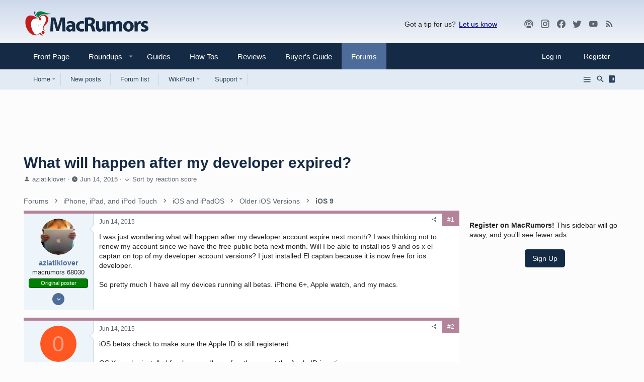

--- FILE ---
content_type: text/html; charset=utf-8
request_url: https://forums.macrumors.com/threads/what-will-happen-after-my-developer-expired.1892399/
body_size: 31859
content:
<!DOCTYPE html>














	<meta name="apple-mobile-web-app-title" content="MR Forums">
	
		<link rel="apple-touch-icon" href="/data/assets/logo/mr-icon-192.png">
	


	
	


















	



















	











	

































	



























	






	




































<html id="XF" lang="en-US" dir="LTR"
	  style="font-size: 62.5%;"
	  data-app="public"
	  data-template="thread_view"
	  data-container-key="node-183"
	  data-content-key="thread-1892399"
	  data-logged-in="false"
	  data-cookie-prefix="xf_"
	  data-csrf="1769912188,5574c38b5c311b00a3fd1da3db4fb0cb"
	  class="has-no-js template-thread_view  uix_hasSectionLinks  uix_hasCrumbs"
	  >
	<head>
		<meta charset="utf-8" />
		<meta http-equiv="X-UA-Compatible" content="IE=Edge" />
		<meta name="viewport" content="width=device-width, initial-scale=1, viewport-fit=cover">

		

		<title>What will happen after my developer expired? | MacRumors Forums</title>
		<link rel="manifest" href="/webmanifest.php">
		
			<meta name="theme-color" content="#152a44" media="(max-width: 900px)"/>
        <meta name="theme-color" content="#cbd9ea" media="(prefers-color-scheme: light)"/>
        <meta name="theme-color" content="#1a1a1a" media="(prefers-color-scheme: dark)"/>
		<meta name="msapplication-TileColor" content="#152a44">
		
		<meta name="apple-mobile-web-app-title" content="MR Forums">
		
			<link rel="apple-touch-icon" href="/data/assets/logo/mr-icon-192.png">
		

		
			
<script>
		dataLayer = [{
			'pageType':'thread',
			'forumName':'iOS 9',
			'forumId':'183',
			'threadId':'1892399',
			'threadName': 'What will happen after my developer expired?',
			'threadAuthor': 'aziatiklover',
			'threadDate': '1434311138'
		}];
</script>

		
			<meta property="og:image:width" content="1600" />
		
			<meta property="og:image:height" content="900" />
		
			
		<meta name="description" content="I was just wondering what will happen after my developer account expire next month? I was thinking not to renew my account since we have the free public..." />
		<meta property="og:description" content="I was just wondering what will happen after my developer account expire next month? I was thinking not to renew my account since we have the free public beta next month. Will I be able to install ios 9 and os x el captan on top of my developer account versions? I just installed El captan because..." />
		<meta property="twitter:description" content="I was just wondering what will happen after my developer account expire next month? I was thinking not to renew my account since we have the free public beta next month. Will I be able to install..." />
	
		
			<meta property="og:url" content="https://forums.macrumors.com/threads/what-will-happen-after-my-developer-expired.1892399/" />
		
			<link rel="canonical" href="https://forums.macrumors.com/threads/what-will-happen-after-my-developer-expired.1892399/" />
		
			
		<meta property="og:image" content="https://images.macrumors.com/social/?t=1892399&amp;v=6" />
		<meta property="twitter:image" content="https://images.macrumors.com/social/?t=1892399&amp;v=6" />
		<meta property="twitter:card" content="summary_large_image" />
	
		
			
		

		
			
	
	
	<meta property="og:site_name" content="MacRumors Forums" />


		
		
			
	
	
	<meta property="og:type" content="website" />


		
		
			
	
	
	
		<meta property="og:title" content="What will happen after my developer expired?" />
		<meta property="twitter:title" content="What will happen after my developer expired?" />
	


		
		
		
		

		
	

	

	
		
	

	
		<noscript>
	
	<link rel="stylesheet" href="/css.php?css=public%3Anormalize.css%2Cpublic%3Afa.css%2Cpublic%3Acore.less%2Cpublic%3Aapp.less%2Cpublic%3Amacrumors.less%2Cpublic%3Amacrumors_light.less&amp;s=34&amp;l=1&amp;d=1769533579&amp;k=a514e0f6dcdf20249f71d94713a316deb2db8a1e" />
	
		</noscript>
	

	
		<link rel="preload" href="/styles/macrumors/fonts/icons/material-icons/fonts/materialdesignicons-webfont.woff2?v=6.9.96" as="font" type="font/woff2" crossorigin="anonymous" />
		<link rel="stylesheet" href="/styles/macrumors/fonts/icons/material-icons/css/materialdesignicons.min.css?d=1764780817" />	
	

	
	
	
		
	
		
	

	
    
        
        
            <noscript>
        
    

	<link rel="stylesheet" href="/css.php?css=public%3Abb_code.less%2Cpublic%3Alightbox.less%2Cpublic%3Amacrumors.less%2Cpublic%3Amacrumors_light.less%2Cpublic%3Amessage.less%2Cpublic%3Ashare_controls.less%2Cpublic%3Asiropu_ads_manager_ad.less%2Cpublic%3Ath_nodeStyling_nodes.34.less%2Cpublic%3Ath_uix_threadStarterPost.less%2Cpublic%3Auix.less%2Cpublic%3Auix_extendedFooter.less%2Cpublic%3Auix_megaMenu.less%2Cpublic%3Auix_socialMedia.less%2Cpublic%3Aextra.less&amp;s=34&amp;l=1&amp;d=1769533579&amp;k=81e5371af0f8e6a712dbc924753e1d5cbd02185f" />

	
    
        
            </noscript>
        
    

	
	
    <script>window.thstyleswitchConfig = {"autodetectEnabled":true,"lightStyle":{"id":34,"type":"light","cssUrl":"\/css.php?css=__SENTINEL__&s=34&l=1&d=1769533579","primaryCss":["public:normalize.css","public:core.less","public:app.less"],"primaryCssUrl":"\/css.php?css=public%3Anormalize.css%2Cpublic%3Acore.less%2Cpublic%3Aapp.less%2Cpublic%3Afa.css%2Cpublic%3Amacrumors.less%2Cpublic%3Amacrumors_light.less&s=34&l=1&d=1769533579&k=caa66721eea0fe542313cc42bbf5134416399262","additionalCss":["public:bb_code.less","public:lightbox.less","public:macrumors.less","public:macrumors_light.less","public:message.less","public:share_controls.less","public:siropu_ads_manager_ad.less","public:th_nodeStyling_nodes.34.less","public:th_uix_threadStarterPost.less","public:uix.less","public:uix_extendedFooter.less","public:uix_megaMenu.less","public:uix_socialMedia.less","public:extra.less","public:fa.css"],"additionalCssUrl":"/css.php?css=public%3Abb_code.less%2Cpublic%3Alightbox.less%2Cpublic%3Amacrumors.less%2Cpublic%3Amacrumors_light.less%2Cpublic%3Amessage.less%2Cpublic%3Ashare_controls.less%2Cpublic%3Asiropu_ads_manager_ad.less%2Cpublic%3Ath_nodeStyling_nodes.34.less%2Cpublic%3Ath_uix_threadStarterPost.less%2Cpublic%3Auix.less%2Cpublic%3Auix_extendedFooter.less%2Cpublic%3Auix_megaMenu.less%2Cpublic%3Auix_socialMedia.less%2Cpublic%3Aextra.less%2Cpublic%3Afa.css&s=34&l=1&d=1769533579&k=809633efc6db145c71c70a093da8d34bb4bd90ea","switchStyleUrl":"\/misc\/thstyleswitch?style_id=38"},"darkStyle":{"id":36,"type":"dark","cssUrl":"\/css.php?css=__SENTINEL__&s=36&l=1&d=1769533579","primaryCss":["public:normalize.css","public:core.less","public:app.less"],"primaryCssUrl":"\/css.php?css=public%3Anormalize.css%2Cpublic%3Acore.less%2Cpublic%3Aapp.less%2Cpublic%3Afa.css%2Cpublic%3Amacrumors.less%2Cpublic%3Amacrumors_dark.less&s=36&l=1&d=1769533579&k=5ad3425aebc8b0914bd37d22d2a1de23af18170a","additionalCss":["public:bb_code.less","public:lightbox.less","public:macrumors.less","public:macrumors_light.less","public:message.less","public:share_controls.less","public:siropu_ads_manager_ad.less","public:th_nodeStyling_nodes.34.less","public:th_uix_threadStarterPost.less","public:uix.less","public:uix_extendedFooter.less","public:uix_megaMenu.less","public:uix_socialMedia.less","public:extra.less","public:fa.css","public:macrumors_dark.less"],"additionalCssUrl":"/css.php?css=public%3Abb_code.less%2Cpublic%3Alightbox.less%2Cpublic%3Amacrumors.less%2Cpublic%3Amacrumors_light.less%2Cpublic%3Amessage.less%2Cpublic%3Ashare_controls.less%2Cpublic%3Asiropu_ads_manager_ad.less%2Cpublic%3Ath_nodeStyling_nodes.34.less%2Cpublic%3Ath_uix_threadStarterPost.less%2Cpublic%3Auix.less%2Cpublic%3Auix_extendedFooter.less%2Cpublic%3Auix_megaMenu.less%2Cpublic%3Auix_socialMedia.less%2Cpublic%3Aextra.less%2Cpublic%3Afa.css%2Cpublic%3Amacrumors_dark.less&s=36&l=1&d=1769533579&k=b4d320148697ac09f84db4fe76ef75b3d563d8c7","switchStyleUrl":"\/misc\/thstyleswitch?style_id=36"},"currentStyleType":"light","originalCss":{"public:bb_code.less":true,"public:lightbox.less":true,"public:macrumors.less":true,"public:macrumors_light.less":true,"public:message.less":true,"public:share_controls.less":true,"public:siropu_ads_manager_ad.less":true,"public:th_nodeStyling_nodes.34.less":true,"public:th_uix_threadStarterPost.less":true,"public:uix.less":true,"public:uix_extendedFooter.less":true,"public:uix_megaMenu.less":true,"public:uix_socialMedia.less":true,"public:extra.less":true}};</script>
    <script src="/js/themehouse/styleswitch/preamble.js?_v=f0f369b2"></script>
    
        <script>
            themehouse.styleSwitch.initAutodetect();
        </script>
    

	
		<script src="/js/xf/preamble.min.js?_v=f0f369b2"></script>
	
	
	
	
	<script>
	function getCookie(cname) {
        var name = cname + "=";
        var ca = document.cookie.split(';');
        for(var i=0; i<ca.length; i++) {
            var c = ca[i];
            while (c.charAt(0)==' ') c = c.substring(1);
            if (c.indexOf(name) == 0) return c.substring(name.length,c.length);
        }
		  console.log(name);
        return "";
    }

    var mrWidth = getCookie('mr-fluid');

    if (typeof(mrWidth) !== 'undefined') {
        mrWidth = parseInt(mrWidth);
        if (mrWidth >= 0) {
			var eles = document.getElementsByTagName('html');
			
			if (eles.length > 0) {
				if (mrWidth === 0) {
					eles[0].className += ' pageWidth--narrow';
				} else if (mrWidth === 1) {
					eles[0].className += ' pageWidth--medium';
				} else if (mrWidth === 2) {
					eles[0].className += ' pageWidth--wide';
				}
			}
        }
    }
</script>





		
			<link rel="icon" type="image/png" href="https://images.macrumors.com/images-new/favicon.ico" sizes="48x48" />
		
		
			<link rel="apple-touch-icon" href="https://images.macrumors.com/images-new/apple-touch-icon-transparent.png" />
<meta name="apple-mobile-web-app-title" content="MacRumors Forums">
		
		

		

		

	<script>var showad=true;
if (getCookie('xf_logged_in')==1 && getCookie('xf_mr_count') >5)
{
	showad=false;
	document.write('<style>#mrsubscribe{display:block;}.tertiary{display:none;}</style>')
}

if (showad)	
{
(function(w, d) {
    w.adthrive = w.adthrive || {};
    w.adthrive.cmd = w.adthrive.cmd || [];
    w.adthrive.plugin = 'adthrive-ads-1.0.40-manual';
    w.adthrive.host = 'ads.adthrive.com';
	w.adthrive.threshold = Math.floor(Math.random() * 100 + 1);
    var s = d.createElement('script');
    s.async = true;
    s.referrerpolicy='no-referrer-when-downgrade';
    s.src = 'https://' + w.adthrive.host + '/sites/5cefe139bf12e211182dda30/ads.min.js?referrer=' + w.encodeURIComponent(w.location.href) + '&threshold='+w.adthrive.threshold;
    var n = d.getElementsByTagName('script')[0];
    n.parentNode.insertBefore(s, n);
})(window, document);
}

window.addEventListener("beforeunload", function(event) {
	window.addEventListener("visibilitychange", function(event) { event.stopImmediatePropagation();}, true);
}, true);</script><script>if (typeof dataLayer === 'undefined') dataLayer=[];</script><meta name="robots" content="max-image-preview:large"><!-- Google Tag Manager --><script>(function(w,d,s,l,i){w[l]=w[l]||[];w[l].push({'gtm.start':
new Date().getTime(),event:'gtm.js'});var f=d.getElementsByTagName(s)[0],
j=d.createElement(s),dl=l!='dataLayer'?'&l='+l:'';j.async=true;j.src=
'https://www.googletagmanager.com/gtm.js?id='+i+dl;f.parentNode.insertBefore(j,f);
})(window,document,'script','dataLayer','GTM-NBTPJP');</script><!-- End Google Tag Manager -->

</head>

	<body data-template="thread_view" class="cafemedia-no-footer-desktop-728 node-header-183">
<!-- Google Tag Manager (noscript) --><noscript><iframe src="https://www.googletagmanager.com/ns.html?id=GTM-NBTPJP"
height="0" width="0" style="display:none;visibility:hidden"></iframe></noscript><!-- End Google Tag Manager (noscript) -->

	

		
			
		

		
	


		
			
		
		<style>
	.p-pageWrapper .p-navSticky {
		top: 0 !important;
	}

	

	
	

	
	
	
		
	

	

	

		
		
		.uix_mainTabBar {top: 0px !important;}
		.uix_stickyBodyElement:not(.offCanvasMenu) {
			top: 20px !important;
			min-height: calc(100vh - 20px) !important;
		}
		.uix_sidebarInner .uix_sidebar--scroller {margin-top: 20px;}
//		.uix_sidebarInner {margin-top: -20px;}
		.uix_sidebarInner {margin-top: 0px;}

		.p-body-sideNavInner .uix_sidebar--scroller {margin-top: 20px;}
		.p-body-sideNavInner {margin-top: -20px;}
		.uix_stickyCategoryStrips {top: 20px !important;}
		#XF .u-anchorTarget {
			height: 20px;
			margin-top: -20px;
		}
	
		

		
			@media (max-width: 0) {
		
				.p-sectionLinks {display: none;}

				

				.uix_mainTabBar {top: 0px !important;}
				.uix_stickyBodyElement:not(.offCanvasMenu) {
					top: 20px !important;
					min-height: calc(100vh - 20px) !important;
				}
				.uix_sidebarInner .uix_sidebar--scroller {margin-top: 20px;}
				.uix_sidebarInner {margin-top: -20px;}
				.p-body-sideNavInner .uix_sidebar--scroller {margin-top: 20px;}
				.p-body-sideNavInner {margin-top: -20px;}
				.uix_stickyCategoryStrips {top: 20px !important;}
				#XF .u-anchorTarget {
					height: 20px;
					margin-top: -20px;
				}

				
		
			}
		
	

	.uix_sidebarNav .uix_sidebar--scroller {max-height: calc(100vh - 20px);}
	
	
</style>


		<div id="jumpToTop"></div>

		

		<div class="uix_pageWrapper--fixed">
			<div class="p-pageWrapper" id="top">

				
					
	
	



					

					

					
						
						
							<header class="p-header" id="header">
								<div class="p-header-inner">
									
						
							<div class="p-header-content">
								
									
										
	
	<div class="p-header-logo p-header-logo--image">
		<a class="uix_logo" href="https://www.macrumors.com/">
			
				<img src="https://images.macrumors.com/images-new/macrumors-simple-logo-light.svg"
					 class="mrlogo--light"
					 alt="MacRumors Forums" width="200" height="57" />
				<img src="https://images.macrumors.com/images-new/macrumors-simple-logo-dark.svg"
					 class="mrlogo--dark"
					 alt="MacRumors Forums" width="200" height="57" />
				
		</a>
		
	</div>


									

									
										<div class="p-nav-opposite">
											
												<div class="give-feedback">
													Got a tip for us? 
													<a data-xf-click="menu" role="button" aria-expanded="false" aria-haspopup="true">Let us know</a>

													<div class="menu menu--structural" data-menu="menu" aria-hidden="true">
														<div class="menu-content">
															<a class="menu-linkRow" href="mailto:tips@macrumors.com?Subject=MacRumors Submission">a. Send us an email</a>
															<a class="menu-linkRow" href="https://www.macrumors.com/share.php">b. Anonymous form</a>
														</div>
													</div>
												</div>
												
		
			
				
				
				
	
		
	
<ul class="uix_socialMedia">

			<li><a data-xf-init="tooltip" title="Podcast" target="_blank" href="https://podcasts.apple.com/us/podcast/the-macrumors-show/id1602394741" aria-label="MacRumors Show">
				<i class="fa--xf fas fa-podcast fab uix_icon uix_icon--podcast" aria-hidden="true"></i>
				</a></li>


		
			<li><a data-xf-init="tooltip" title="Instagram" target="_blank" href="https://www.instagram.com/macrumors/" aria-label="MacRumors on Instagram">
				<i class="fa--xf fas fa-instagram fab uix_icon uix_icon--instagram" aria-hidden="true"></i>
				</a></li>
		

	
		<li><a aria-label="Facebook" data-xf-init="tooltip" title="Facebook" target="_blank" href="https://www.facebook.com/macrumors" aria-label="MacRumors on Facebook">
				<i class="fa--xf fas fa-facebook fab" aria-hidden="true"></i>
			</a></li>
	
	
	
	
	
	
	
	
	
	
	
	
	
		<li><a aria-label="Twitter" data-xf-init="tooltip" title="Twitter" target="_blank" href="https://twitter.com/macrumors" aria-label="MacRumors on Twitter">
				<i class="fa--xf fas fa-twitter fab" aria-hidden="true"></i>
			</a></li>
	
	
		<li><a aria-label="YouTube" data-xf-init="tooltip" title="YouTube" target="_blank" href="https://www.youtube.com/macrumors" aria-label="MacRumors on Youtube">
				<i class="fa--xf fas fa-youtube fab" aria-hidden="true"></i>
			</a></li>
	

	<li><a data-xf-init="tooltip" title="RSS" target="_blank" href="https://feeds.macrumors.com/MacRumors-All" aria-label="MacRumors rss feed">
		<i class="fa--xf fas fa-rss fab uix_icon uix_icon--rss" aria-hidden="true"></i>
		</a></li>

	<li><a data-xf-init="tooltip" title="Subscribe" target="_blank" href="https://macrumors.us5.list-manage.com/subscribe?u=7d0106b433773bd0aef5828e0&id=3989954cde" aria-label="MacRumors newsletter">
		<i class="fa--xf fas fa-email fab uix_icon uix_icon--email" aria-hidden="true"></i>
		</a></li>
</ul>

	

			
		
	
											
										</div>
									
								
							</div>
						
					
								</div>
							</header>
						
					
					

					
					
					

					
						
						<nav class="p-nav">
							<div class="p-nav-inner">
								
									
									
										
									
									<button type="button" class="button--plain p-nav-menuTrigger  badgeContainer button" data-badge="0" data-xf-click="off-canvas" data-menu=".js-headerOffCanvasMenu" role="button" tabindex="0" aria-label="Menu"><span class="button-text">
										<i aria-hidden="true"></i>
									</span></button>
									
								

								
	
	<div class="p-header-logo p-header-logo--image">
		<a class="uix_logo" href="https://www.macrumors.com/">
			
				<img src="https://images.macrumors.com/images-new/macrumors-simple-logo-light.svg"
					 class="mrlogo--light"
					 alt="MacRumors Forums" width="200" height="57" />
				<img src="https://images.macrumors.com/images-new/macrumors-simple-logo-dark.svg"
					 class="mrlogo--dark"
					 alt="MacRumors Forums" width="200" height="57" />
				
		</a>
		
	</div>



								
									
										<div class="p-nav-scroller hScroller" data-xf-init="h-scroller" data-auto-scroll=".p-navEl.is-selected">
											<div class="hScroller-scroll">
												<ul class="p-nav-list js-offCanvasNavSource">
													
														
															<li>
																
	<div class="p-navEl u-ripple " >
		
			
				
	
	<a href="https://www.macrumors.com"
			class="p-navEl-link  "
			
			data-xf-key="1"
			data-nav-id="front"><span>Front Page</span></a>

				
				
			
			
			
		
			
	
</div>

															</li>
														
													
														
															<li>
																<div class="p-navEl u-ripple" data-has-children="true">
																	<div class="p-navEl-linkHolder" data-xf-click="menu" role="button" aria-expanded="false" aria-haspopup="true">
																		<a href="https://www.macrumors.com/roundup/" class="p-navEl-link p-navEl-link--splitMenu" data-nav-id="roundups"> <span>Roundups</span></a>
																	</div>
																	
																	<a data-xf-click="menu" data-menu-pos-ref="< .p-navEl" class="p-navEl-splitTrigger" role="button" tabindex="0" aria-label="Toggle expanded" aria-expanded="false" aria-haspopup="true">
																	</a>

																	<div class="menu menu--structural menu--wide roundups" data-menu="menu" aria-hidden="true">
																		<div class="menu-content">
																			
																			<ul class="listPlain listColumns listColumns--narrow listColumns--together" id="nav-dropdown">
      
      <li><a class="blockLink" href="https://www.macrumors.com/roundup/airpods/">AirPods 4
<!--<img src="https://images.macrumors.com/article-new/2018/02/airpods-4-roundup-menu.png" width="56" height="39"/>-->
</a></li>
      
      <li><a class="blockLink" href="https://www.macrumors.com/roundup/airpods-max/">AirPods Max
<!--<img src="https://images.macrumors.com/article-new/2020/05/airpods-max-2024-roundup-menu.png" width="56" height="39"/>-->
</a></li>
      
      <li><a class="blockLink" href="https://www.macrumors.com/roundup/airpods-pro/">AirPods Pro 3
<!--<img src="https://images.macrumors.com/article-new/2019/10/airpods-pro-3-roundup-menu.png" width="56" height="39"/>-->
</a></li>
      
      <li><a class="blockLink" href="https://www.macrumors.com/roundup/airtag/">AirTag
<!--<img src="https://images.macrumors.com/article-new/2026/01/airtag-roundup-menu.png" width="56" height="39"/>-->
</a></li>
      
      <li><a class="blockLink" href="https://www.macrumors.com/roundup/best-apple-deals/">Apple Deals
<!--<img src="https://images.macrumors.com/article-new/2016/01/mrlogoroundup.png" width="56" height="39"/>-->
</a></li>
      
      <li><a class="blockLink" href="https://www.macrumors.com/roundup/apple-pay/">Apple Pay
<!--<img src="https://images.macrumors.com/article-new/2014/09/apple_pay_touch_roundup_menu.png" width="56" height="39"/>-->
</a></li>
      
      <li><a class="blockLink" href="https://www.macrumors.com/roundup/displays/">Apple Pro Display XDR
<!--<img src="https://images.macrumors.com/article-new/2013/10/apple_pro_display_xdr_roundup_menu.png" width="56" height="39"/>-->
</a></li>
      
      <li><a class="blockLink" href="https://www.macrumors.com/roundup/studio-display/">Apple Studio Display
<!--<img src="https://images.macrumors.com/article-new/2022/03/pro-display-xdr-roundup-menu.png" width="56" height="39"/>-->
</a></li>
      
      <li><a class="blockLink" href="https://www.macrumors.com/roundup/apple-tv/">Apple TV
<!--<img src="https://images.macrumors.com/article-new/2013/12/apple-tv-2022-roundup-menu.png" width="56" height="39"/>-->
</a></li>
      
      <li><a class="blockLink" href="https://www.macrumors.com/roundup/apple-vision-pro/">Apple Vision Pro
<!--<img src="https://images.macrumors.com/article-new/2016/02/apple-vision-pro-roundup-menu.png" width="56" height="39"/>-->
</a></li>
      
      <li><a class="blockLink" href="https://www.macrumors.com/roundup/apple-watch/">Apple Watch 11
<!--<img src="https://images.macrumors.com/article-new/2023/08/apple-watch-10-roundup-menu.png" width="56" height="39"/>-->
</a></li>
      
      <li><a class="blockLink" href="https://www.macrumors.com/roundup/apple-watch-se/">Apple Watch SE 3
<!--<img src="https://images.macrumors.com/article-new/2020/09/applewatchseroundup.png" width="56" height="39"/>-->
</a></li>
      
      <li><a class="blockLink" href="https://www.macrumors.com/roundup/apple-watch-ultra/">Apple Watch Ultra 3
<!--<img src="https://images.macrumors.com/article-new/2022/09/apple-watch-ultra-black-roundup-menu.png" width="56" height="39"/>-->
</a></li>
      
      <li><a class="blockLink" href="https://www.macrumors.com/roundup/carplay/">CarPlay
<!--<img src="https://images.macrumors.com/article-new/2015/02/carplay-icon-roundup-menu.png" width="56" height="39"/>-->
</a></li>
      
      <li><a class="blockLink" href="https://www.macrumors.com/roundup/homepod/">HomePod
<!--<img src="https://images.macrumors.com/article-new/2017/05/homepod_roundup_menu.png" width="56" height="39"/>-->
</a></li>
      
      <li><a class="blockLink" href="https://www.macrumors.com/roundup/homepod-mini/">HomePod mini
<!--<img src="https://images.macrumors.com/article-new/2020/10/homepodminiroundupmenu.png" width="56" height="39"/>-->
</a></li>
      
      <li><a class="blockLink" href="https://www.macrumors.com/roundup/imac/">iMac
<!--<img src="https://images.macrumors.com/article-new/2013/09/m4-imac-roundup-menu.png" width="56" height="39"/>-->
</a></li>
      
      <li><a class="blockLink" href="https://www.macrumors.com/roundup/ios-26/">iOS 26
<!--<img src="https://images.macrumors.com/article-new/2025/06/iOS-26-Menu-Icon.png" width="56" height="39"/>-->
</a></li>
      
      <li><a class="blockLink" href="https://www.macrumors.com/roundup/ipad/">iPad
<!--<img src="https://images.macrumors.com/article-new/2013/09/ipad-10-roundup-menu.png" width="56" height="39"/>-->
</a></li>
      
      <li><a class="blockLink" href="https://www.macrumors.com/roundup/ipad-air/">iPad Air 
<!--<img src="https://images.macrumors.com/article-new/2019/03/ipad-air-m2-roundup-menu.png" width="56" height="39"/>-->
</a></li>
      
      <li><a class="blockLink" href="https://www.macrumors.com/roundup/ipad-mini/">iPad mini
<!--<img src="https://images.macrumors.com/article-new/2013/09/ipad-mini-7-roundup.menu_.png" width="56" height="39"/>-->
</a></li>
      
      <li><a class="blockLink" href="https://www.macrumors.com/roundup/ipad-pro/">iPad Pro
<!--<img src="https://images.macrumors.com/article-new/2018/11/ipad-pro-m4-roundup-menu.png" width="56" height="39"/>-->
</a></li>
      
      <li><a class="blockLink" href="https://www.macrumors.com/roundup/ipados-26/">iPadOS 26
<!--<img src="https://images.macrumors.com/article-new/2025/06/iPadOS-26-Menu-Icon.png" width="56" height="39"/>-->
</a></li>
      
      <li><a class="blockLink" href="https://www.macrumors.com/roundup/iphone-16/">iPhone 16
<!--<img src="https://images.macrumors.com/article-new/2023/03/iphone-16-blue-roundup-menu.png" width="56" height="39"/>-->
</a></li>
      
      <li><a class="blockLink" href="https://www.macrumors.com/roundup/iphone-16e/">iPhone 16e
<!--<img src="https://images.macrumors.com/article-new/2025/02/iphone-16e-roundup-menu.png" width="56" height="39"/>-->
</a></li>
      
      <li><a class="blockLink" href="https://www.macrumors.com/roundup/iphone-17/">iPhone 17
<!--<img src="https://images.macrumors.com/article-new/2024/06/iphone-17-purple-roundup-menu.png" width="56" height="39"/>-->
</a></li>
      
      <li><a class="blockLink" href="https://www.macrumors.com/roundup/iphone-17-pro/">iPhone 17 Pro
<!--<img src="https://images.macrumors.com/article-new/2025/02/iphone-17-pro-orange-roundup-menu.png" width="56" height="39"/>-->
</a></li>
      
      <li><a class="blockLink" href="https://www.macrumors.com/roundup/iphone-18/">iPhone 18
<!--<img src="https://images.macrumors.com/article-new/2025/05/iPhone-18-Menu-Icon.png" width="56" height="39"/>-->
</a></li>
      
      <li><a class="blockLink" href="https://www.macrumors.com/roundup/iphone-air/">iPhone Air
<!--<img src="https://images.macrumors.com/article-new/2025/02/iphone-air-lineup-roundup-menu.png" width="56" height="39"/>-->
</a></li>
      
      <li><a class="blockLink" href="https://www.macrumors.com/roundup/mac-mini/">Mac mini
<!--<img src="https://images.macrumors.com/article-new/2013/09/mac-mini-2024-roundup-menu.png" width="56" height="39"/>-->
</a></li>
      
      <li><a class="blockLink" href="https://www.macrumors.com/roundup/mac-pro/">Mac Pro
<!--<img src="https://images.macrumors.com/article-new/2013/09/mac_pro_2019_roundup_featured.png" width="56" height="39"/>-->
</a></li>
      
      <li><a class="blockLink" href="https://www.macrumors.com/roundup/mac-studio/">Mac Studio
<!--<img src="https://images.macrumors.com/article-new/2022/03/mac-studio-roundup-menu.png" width="56" height="39"/>-->
</a></li>
      
      <li><a class="blockLink" href="https://www.macrumors.com/roundup/macbook-air/">MacBook Air
<!--<img src="https://images.macrumors.com/article-new/2013/09/macbook-air-m2-roundup-menu.png" width="56" height="39"/>-->
</a></li>
      
      <li><a class="blockLink" href="https://www.macrumors.com/roundup/macbook-pro/">MacBook Pro
<!--<img src="https://images.macrumors.com/article-new/2013/09/space-black-2023-macbook-pro-roundup-menu.png" width="56" height="39"/>-->
</a></li>
      
      <li><a class="blockLink" href="https://www.macrumors.com/roundup/macos-26/">macOS Tahoe
<!--<img src="https://images.macrumors.com/article-new/2025/06/macOS-26-Menu-Icon.png" width="56" height="39"/>-->
</a></li>
      
      <li><a class="blockLink" href="https://www.macrumors.com/roundup/watchos-26/">watchOS 26
<!--<img src="https://images.macrumors.com/article-new/2025/06/watchOS-26-Menu-Icon.png" width="56" height="39"/>-->
</a></li>
      
</ul>

																			
																		</div>
																	</div>
																</div>
															</li>
														
													
														
															<li>
																
	<div class="p-navEl u-ripple " >
		
			
				
	
	<a href="https://www.macrumors.com/guide/"
			class="p-navEl-link  "
			
			data-xf-key="3"
			data-nav-id="guides"><span>Guides</span></a>

				
				
			
			
			
		
			
	
</div>

															</li>
														
													
														
															<li>
																
	<div class="p-navEl u-ripple " >
		
			
				
	
	<a href="https://www.macrumors.com/how-to/"
			class="p-navEl-link  "
			
			data-xf-key="4"
			data-nav-id="howtos"><span>How Tos</span></a>

				
				
			
			
			
		
			
	
</div>

															</li>
														
													
														
															<li>
																
	<div class="p-navEl u-ripple " >
		
			
				
	
	<a href="https://www.macrumors.com/review/"
			class="p-navEl-link  "
			
			data-xf-key="5"
			data-nav-id="reviews"><span>Reviews</span></a>

				
				
			
			
			
		
			
	
</div>

															</li>
														
													
														
															<li>
																
	<div class="p-navEl u-ripple " >
		
			
				
	
	<a href="https://buyersguide.macrumors.com"
			class="p-navEl-link  "
			
			data-xf-key="6"
			data-nav-id="buyers"><span>Buyer's Guide</span></a>

				
				
			
			
			
		
			
	
</div>

															</li>
														
													
														
															<li>
																
	<div class="p-navEl u-ripple is-selected" data-has-children="true">
		
			
				
	
	<a href="/"
			class="p-navEl-link p-navEl-link--splitMenu "
			
			
			data-nav-id="forums"><span>Forums</span></a>

				
					<a data-xf-key="7"
					   data-xf-click="menu"
					   data-menu-pos-ref="< .p-navEl"
					   class="p-navEl-splitTrigger"
					   role="button"
					   tabindex="0"
					   aria-label="Toggle expanded"
					   aria-expanded="false"
					   aria-haspopup="true">
					</a>
				
				
			
				
					<div class="menu menu--structural" data-menu="menu" aria-hidden="true">
						<div class="menu-content">
							
								
	
	
	<a href="https://forums.macrumors.com"
			class="menu-linkRow u-ripple u-indentDepth0 js-offCanvasCopy "
			
			
			data-nav-id="homeicon"><span>Home</span></a>

	
		
			
	
	
	<a href="/whats-new/posts/"
			class="menu-linkRow u-ripple u-indentDepth1 js-offCanvasCopy "
			
			
			data-nav-id="forumlist_newposts"><span>New Posts</span></a>

	

		
			
	
	
	<a href="/forums/-/list"
			class="menu-linkRow u-ripple u-indentDepth1 js-offCanvasCopy "
			
			
			data-nav-id="newposts_forumlist"><span>Forum List</span></a>

	

		
			
	
	
	<a href="https://forums.macrumors.com/trending/"
			class="menu-linkRow u-ripple u-indentDepth1 js-offCanvasCopy "
			
			
			data-nav-id="forumlist_trending"><span>Trending</span></a>

	

		
			
	
	
	<a href="https://forums.macrumors.com/pages/new-threads/"
			class="menu-linkRow u-ripple u-indentDepth1 js-offCanvasCopy "
			
			
			data-nav-id="forumlist_newthreads"><span>New Threads</span></a>

	

		
			
	
	
	<a href="/whats-new/media/"
			class="menu-linkRow u-ripple u-indentDepth1 js-offCanvasCopy "
			 rel="nofollow"
			
			data-nav-id="newmediaforums"><span>New Media</span></a>

	

		
			
	
	
	<a href="https://forums.macrumors.com/whats-new/latest-activity"
			class="menu-linkRow u-ripple u-indentDepth1 js-offCanvasCopy "
			
			
			data-nav-id="forumlist_spy"><span>Spy</span></a>

	

		
		
			<hr class="menu-separator" />
		
	

							
								
	
	
	<a href="/whats-new/posts/"
			class="menu-linkRow u-ripple u-indentDepth0 js-offCanvasCopy "
			
			
			data-nav-id="newPosts"><span>New posts</span></a>

	

							
								
	
	
	<a href="/forums/-/list"
			class="menu-linkRow u-ripple u-indentDepth0 js-offCanvasCopy "
			
			
			data-nav-id="forumList"><span>Forum list</span></a>

	

							
								
	
	
	<a href="/wikipost/"
			class="menu-linkRow u-ripple u-indentDepth0 js-offCanvasCopy "
			
			
			data-nav-id="wikiPost"><span>WikiPost</span></a>

	
		
			
	
	
	<a href="/wikipost/summaries"
			class="menu-linkRow u-ripple u-indentDepth1 js-offCanvasCopy "
			
			
			data-nav-id="wikiPostSummaries"><span>Latest summaries</span></a>

	

		
			
	
	
	<a href="/watched/wikipost"
			class="menu-linkRow u-ripple u-indentDepth1 js-offCanvasCopy "
			
			
			data-nav-id="wikiPostWatchedWikiPosts"><span>Watched WikiPosts</span></a>

	

		
		
			<hr class="menu-separator" />
		
	

							
								
	
	
	<a href="https://macrumors.zendesk.com/hc/en-us"
			class="menu-linkRow u-ripple u-indentDepth0 js-offCanvasCopy "
			
			
			data-nav-id="Support"><span>Support</span></a>

	
		
			
	
	
	<a href="https://macrumors.zendesk.com/hc/en-us"
			class="menu-linkRow u-ripple u-indentDepth1 js-offCanvasCopy "
			
			
			data-nav-id="FAQ"><span>FAQ and Rules</span></a>

	

		
			
	
	
	<a href="https://forums.macrumors.com/misc/contact/"
			class="menu-linkRow u-ripple u-indentDepth1 js-offCanvasCopy "
			
			
			data-nav-id="Contact"><span>Contact Us</span></a>

	

		
		
			<hr class="menu-separator" />
		
	

							
						</div>
					</div>
				
			
			
			
		
			
	
</div>

															</li>
														
													
												</ul>
											</div>
										</div>
									

									
								

								
	


								
									<div class="p-nav-opposite">
										
											
		
			
				
					<div class="p-navgroup p-account p-navgroup--guest">
						
							
								
	
		
		
	
		
			<a href="/login/" class="p-navgroup-link u-ripple p-navgroup-link--textual p-navgroup-link--logIn" data-follow-redirects="on">
				<i></i>
				<span class="p-navgroup-linkText">Log in</span>
			</a>
		
	
	
		
			<a href="/login/register" class="p-navgroup-link u-ripple p-navgroup-link--textual p-navgroup-link--register" data-follow-redirects="on">
				<i></i>
				<span class="p-navgroup-linkText">Register</span>
			</a>
		
	

	

							
						
					</div>
				
				
					<div class="p-navgroup p-discovery">
<a href="/forums/-/-/th-nnm-navigate"
   class="p-navgroup-link p-navgroup-link--thNnnNavigate"
   data-xf-click="overlay" aria-label="Browse all forums">
	<i class="fa--xf fas fa-list-ul" aria-hidden="true"></i>
</a>

						
							
	
		
	

							
	
		
		
			<div class="uix_searchBar">
				<div class="uix_searchBarInner">
					<form action="/search/search" method="post" class="uix_searchForm" data-xf-init="quick-search">
						<a class="uix_search--close">
							<i class="fa--xf fas fa-window-close" aria-hidden="true"></i>
						</a>
						<input type="text" class="input js-uix_syncValue uix_searchInput uix_searchDropdown__trigger" autocomplete="off" data-uixsync="search" name="keywords" placeholder="Search…" aria-label="Search" data-menu-autofocus="true" />
						<a href="/search/"
						   class="uix_search--settings u-ripple"
						   data-xf-key="/"
						   aria-label="Search"
						   aria-expanded="false"
						   aria-haspopup="true"
						   title="Search">
							<i class="fa--xf fas fa-cog" aria-hidden="true"></i>
						</a>
						<span class=" uix_searchIcon">
							<i class="fa--xf fas fa-search" aria-hidden="true"></i>
						</span>
						<input type="hidden" name="_xfToken" value="1769912188,5574c38b5c311b00a3fd1da3db4fb0cb" />
					</form>
				</div>

				
					<a class="uix_searchIconTrigger p-navgroup-link p-navgroup-link--iconic p-navgroup-link--search u-ripple"
					   aria-label="Search"
					   aria-expanded="false"
					   aria-haspopup="true"
					   title="Search">
						<i aria-hidden="true"></i>
					</a>
				

				
					<a href="/search/"
					   class="p-navgroup-link p-navgroup-link--iconic p-navgroup-link--search u-ripple js-uix_minimalSearch__target"
					   data-xf-click="menu"
					   aria-label="Search"
					   aria-expanded="false"
					   aria-haspopup="true"
					   title="Search">
						<i aria-hidden="true"></i>
					</a>
				

				<div class="menu menu--structural menu--wide" data-menu="menu" aria-hidden="true">
					<form action="/search/search" method="post"
						  class="menu-content"
						  data-xf-init="quick-search">
						<h3 class="menu-header">Search</h3>
						
						<div class="menu-row">
							
								<div class="inputGroup inputGroup--joined">
									<input type="text" class="input js-uix_syncValue" name="keywords" data-uixsync="search" placeholder="Search…" aria-label="Search" data-menu-autofocus="true" />
									
			<select name="constraints" class="js-quickSearch-constraint input" aria-label="Search within">
				<option value="">Everywhere</option>
<option value="{&quot;search_type&quot;:&quot;post&quot;}">Threads</option>
<option value="{&quot;search_type&quot;:&quot;post&quot;,&quot;c&quot;:{&quot;nodes&quot;:[183],&quot;child_nodes&quot;:1}}">This forum</option>
<option value="{&quot;search_type&quot;:&quot;post&quot;,&quot;c&quot;:{&quot;thread&quot;:1892399}}">This thread</option>

			</select>
		
								</div>
								
						</div>

						
						<div class="menu-row">
							<label class="iconic"><input type="checkbox"  name="c[title_only]" value="1" /><i aria-hidden="true"></i><span class="iconic-label">Search titles only

										
											<span tabindex="0" role="button"
												  data-xf-init="tooltip" data-trigger="hover focus click" title="Tags will also be searched in content where tags are supported">

												<i class="fa--xf far fa-question-circle u-muted u-smaller" aria-hidden="true"></i>
											</span></span></label>

						</div>
						
						<div class="menu-row">
							<div class="inputGroup">
								<span class="inputGroup-text" id="ctrl_search_menu_by_member">By:</span>
								<input type="text" class="input" name="c[users]" data-xf-init="auto-complete" placeholder="Member" aria-labelledby="ctrl_search_menu_by_member" />
							</div>
						</div>
						
<div class="menu-footer">
							<span class="menu-footer-controls">
								<button type="submit" class="button--primary button button--icon button--icon--search"><span class="button-text">Search</span></button>
								<a href="/search/" class="button"><span class="button-text">Advanced search…</span></a>
							</span>
						</div>

						<input type="hidden" name="_xfToken" value="1769912188,5574c38b5c311b00a3fd1da3db4fb0cb" />
					</form>
				</div>


				<div class="menu menu--structural menu--wide uix_searchDropdown__menu" aria-hidden="true">
					<form action="/search/search" method="post"
						  class="menu-content"
						  data-xf-init="quick-search">
						
						
							<div class="menu-row">

								<div class="inputGroup">
									<input name="keywords"
										   class="js-uix_syncValue"
										   data-uixsync="search"
										   placeholder="Search…"
										   aria-label="Search"
										   type="hidden" />
									
			<select name="constraints" class="js-quickSearch-constraint input" aria-label="Search within">
				<option value="">Everywhere</option>
<option value="{&quot;search_type&quot;:&quot;post&quot;}">Threads</option>
<option value="{&quot;search_type&quot;:&quot;post&quot;,&quot;c&quot;:{&quot;nodes&quot;:[183],&quot;child_nodes&quot;:1}}">This forum</option>
<option value="{&quot;search_type&quot;:&quot;post&quot;,&quot;c&quot;:{&quot;thread&quot;:1892399}}">This thread</option>

			</select>
		
								</div>
							</div>
							

						
						<div class="menu-row">
							<label class="iconic"><input type="checkbox"  name="c[title_only]" value="1" /><i aria-hidden="true"></i><span class="iconic-label">Search titles only

										
											<span tabindex="0" role="button"
												  data-xf-init="tooltip" data-trigger="hover focus click" title="Tags will also be searched in content where tags are supported">

												<i class="fa--xf far fa-question-circle u-muted u-smaller" aria-hidden="true"></i>
											</span></span></label>

						</div>
						
						<div class="menu-row">
							<div class="inputGroup">
								<span class="inputGroup-text">By:</span>
								<input class="input" name="c[users]" data-xf-init="auto-complete" placeholder="Member" />
							</div>
						</div>
						
<div class="menu-footer">
							<span class="menu-footer-controls">
								<button type="submit" class="button--primary button button--icon button--icon--search"><span class="button-text">Search</span></button>
								<a href="/search/" class="button" rel="nofollow"><span class="button-text">Advanced…</span></a>
							</span>
						</div>

						<input type="hidden" name="_xfToken" value="1769912188,5574c38b5c311b00a3fd1da3db4fb0cb" />
					</form>
				</div>
			</div>
		
	
	

						
					</div>
				
				
	

			
		
	
											
	
		
	
		
			<a aria-label="Sidebar" tabindex="0" class="uix_sidebarTrigger__component uix_sidebarTrigger p-navgroup-link" data-xf-init="tooltip" title="Sidebar" rel="nofollow">
				<i class="mdi mdi-page-layout-sidebar-right"></i>
				<span class="uix_sidebarTrigger--phrase">Sidebar</span>
			</a>
		
		
			<a aria-label="Sidebar" tabindex="0" class="uix_sidebarCanvasTrigger uix_sidebarTrigger__component p-navgroup-link" data-xf-init="tooltip" title="Sidebar">
				<i class="mdi mdi-page-layout-sidebar-right"></i>
				<span class="uix_sidebarTrigger--phrase">Sidebar</span>
			</a>
		
	

	

										
									</div>
								
							</div>
							
							
	
	<div class="uix_megaMenu">
	</div>

							
						</nav>
					
						
		
			<div class="p-sectionLinks">
				<div class="pageContent">
					
						
							
								
								
								<div class="p-sectionLinks-inner hScroller" data-xf-init="h-scroller">
									<div class="hScroller-scroll">
										<ul class="p-sectionLinks-list">
											
												<li>
													
	<div class="p-navEl u-ripple " data-has-children="true">
		
			
				
	
	<a href="https://forums.macrumors.com"
			class="p-navEl-link p-navEl-link--splitMenu "
			
			
			data-nav-id="homeicon"><span>Home</span></a>

				
					<a data-xf-key="alt+1"
					   data-xf-click="menu"
					   data-menu-pos-ref="< .p-navEl"
					   class="p-navEl-splitTrigger"
					   role="button"
					   tabindex="0"
					   aria-label="Toggle expanded"
					   aria-expanded="false"
					   aria-haspopup="true">
					</a>
				
				
			
				
					<div class="menu menu--structural" data-menu="menu" aria-hidden="true">
						<div class="menu-content">
							
								
	
	
	<a href="/whats-new/posts/"
			class="menu-linkRow u-ripple u-indentDepth0 js-offCanvasCopy "
			
			
			data-nav-id="forumlist_newposts"><span>New Posts</span></a>

	

							
								
	
	
	<a href="/forums/-/list"
			class="menu-linkRow u-ripple u-indentDepth0 js-offCanvasCopy "
			
			
			data-nav-id="newposts_forumlist"><span>Forum List</span></a>

	

							
								
	
	
	<a href="https://forums.macrumors.com/trending/"
			class="menu-linkRow u-ripple u-indentDepth0 js-offCanvasCopy "
			
			
			data-nav-id="forumlist_trending"><span>Trending</span></a>

	

							
								
	
	
	<a href="https://forums.macrumors.com/pages/new-threads/"
			class="menu-linkRow u-ripple u-indentDepth0 js-offCanvasCopy "
			
			
			data-nav-id="forumlist_newthreads"><span>New Threads</span></a>

	

							
								
	
	
	<a href="/whats-new/media/"
			class="menu-linkRow u-ripple u-indentDepth0 js-offCanvasCopy "
			 rel="nofollow"
			
			data-nav-id="newmediaforums"><span>New Media</span></a>

	

							
								
	
	
	<a href="https://forums.macrumors.com/whats-new/latest-activity"
			class="menu-linkRow u-ripple u-indentDepth0 js-offCanvasCopy "
			
			
			data-nav-id="forumlist_spy"><span>Spy</span></a>

	

							
						</div>
					</div>
				
			
			
			
		
			
	
</div>

												</li>
											
												<li>
													
	<div class="p-navEl u-ripple " >
		
			
				
	
	<a href="/whats-new/posts/"
			class="p-navEl-link  "
			
			data-xf-key="alt+2"
			data-nav-id="newPosts"><span>New posts</span></a>

				
				
			
			
			
		
			
	
</div>

												</li>
											
												<li>
													
	<div class="p-navEl u-ripple " >
		
			
				
	
	<a href="/forums/-/list"
			class="p-navEl-link  "
			
			data-xf-key="alt+3"
			data-nav-id="forumList"><span>Forum list</span></a>

				
				
			
			
			
		
			
	
</div>

												</li>
											
												<li>
													
	<div class="p-navEl u-ripple " data-has-children="true">
		
			
				
	
	<a href="/wikipost/"
			class="p-navEl-link p-navEl-link--splitMenu "
			
			
			data-nav-id="wikiPost"><span>WikiPost</span></a>

				
					<a data-xf-key="alt+4"
					   data-xf-click="menu"
					   data-menu-pos-ref="< .p-navEl"
					   class="p-navEl-splitTrigger"
					   role="button"
					   tabindex="0"
					   aria-label="Toggle expanded"
					   aria-expanded="false"
					   aria-haspopup="true">
					</a>
				
				
			
				
					<div class="menu menu--structural" data-menu="menu" aria-hidden="true">
						<div class="menu-content">
							
								
	
	
	<a href="/wikipost/summaries"
			class="menu-linkRow u-ripple u-indentDepth0 js-offCanvasCopy "
			
			
			data-nav-id="wikiPostSummaries"><span>Latest summaries</span></a>

	

							
								
	
	
	<a href="/watched/wikipost"
			class="menu-linkRow u-ripple u-indentDepth0 js-offCanvasCopy "
			
			
			data-nav-id="wikiPostWatchedWikiPosts"><span>Watched WikiPosts</span></a>

	

							
						</div>
					</div>
				
			
			
			
		
			
	
</div>

												</li>
											
												<li>
													
	<div class="p-navEl u-ripple " data-has-children="true">
		
			
				
	
	<a href="https://macrumors.zendesk.com/hc/en-us"
			class="p-navEl-link p-navEl-link--splitMenu "
			
			
			data-nav-id="Support"><span>Support</span></a>

				
					<a data-xf-key="alt+5"
					   data-xf-click="menu"
					   data-menu-pos-ref="< .p-navEl"
					   class="p-navEl-splitTrigger"
					   role="button"
					   tabindex="0"
					   aria-label="Toggle expanded"
					   aria-expanded="false"
					   aria-haspopup="true">
					</a>
				
				
			
				
					<div class="menu menu--structural" data-menu="menu" aria-hidden="true">
						<div class="menu-content">
							
								
	
	
	<a href="https://macrumors.zendesk.com/hc/en-us"
			class="menu-linkRow u-ripple u-indentDepth0 js-offCanvasCopy "
			
			
			data-nav-id="FAQ"><span>FAQ and Rules</span></a>

	

							
								
	
	
	<a href="https://forums.macrumors.com/misc/contact/"
			class="menu-linkRow u-ripple u-indentDepth0 js-offCanvasCopy "
			
			
			data-nav-id="Contact"><span>Contact Us</span></a>

	

							
						</div>
					</div>
				
			
			
			
		
			
	
</div>

												</li>
											
										</ul>
									</div>
								</div>
							
							
								<div class="p-nav-opposite">
									
										
											
											
												
		
			
				
				
					<div class="p-navgroup p-discovery">
<a href="/forums/-/-/th-nnm-navigate"
   class="p-navgroup-link p-navgroup-link--thNnnNavigate"
   data-xf-click="overlay" aria-label="Browse all forums">
	<i class="fa--xf fas fa-list-ul" aria-hidden="true"></i>
</a>

						
							
	

							
	
		
		
			<div class="uix_searchBar">
				<div class="uix_searchBarInner">
					<form action="/search/search" method="post" class="uix_searchForm" data-xf-init="quick-search">
						<a class="uix_search--close">
							<i class="fa--xf fas fa-window-close" aria-hidden="true"></i>
						</a>
						<input type="text" class="input js-uix_syncValue uix_searchInput uix_searchDropdown__trigger" autocomplete="off" data-uixsync="search" name="keywords" placeholder="Search…" aria-label="Search" data-menu-autofocus="true" />
						<a href="/search/"
						   class="uix_search--settings u-ripple"
						   data-xf-key="/"
						   aria-label="Search"
						   aria-expanded="false"
						   aria-haspopup="true"
						   title="Search">
							<i class="fa--xf fas fa-cog" aria-hidden="true"></i>
						</a>
						<span class=" uix_searchIcon">
							<i class="fa--xf fas fa-search" aria-hidden="true"></i>
						</span>
						<input type="hidden" name="_xfToken" value="1769912188,5574c38b5c311b00a3fd1da3db4fb0cb" />
					</form>
				</div>

				
					<a class="uix_searchIconTrigger p-navgroup-link p-navgroup-link--iconic p-navgroup-link--search u-ripple"
					   aria-label="Search"
					   aria-expanded="false"
					   aria-haspopup="true"
					   title="Search">
						<i aria-hidden="true"></i>
					</a>
				

				
					<a href="/search/"
					   class="p-navgroup-link p-navgroup-link--iconic p-navgroup-link--search u-ripple js-uix_minimalSearch__target"
					   data-xf-click="menu"
					   aria-label="Search"
					   aria-expanded="false"
					   aria-haspopup="true"
					   title="Search">
						<i aria-hidden="true"></i>
					</a>
				

				<div class="menu menu--structural menu--wide" data-menu="menu" aria-hidden="true">
					<form action="/search/search" method="post"
						  class="menu-content"
						  data-xf-init="quick-search">
						<h3 class="menu-header">Search</h3>
						
						<div class="menu-row">
							
								<div class="inputGroup inputGroup--joined">
									<input type="text" class="input js-uix_syncValue" name="keywords" data-uixsync="search" placeholder="Search…" aria-label="Search" data-menu-autofocus="true" />
									
			<select name="constraints" class="js-quickSearch-constraint input" aria-label="Search within">
				<option value="">Everywhere</option>
<option value="{&quot;search_type&quot;:&quot;post&quot;}">Threads</option>
<option value="{&quot;search_type&quot;:&quot;post&quot;,&quot;c&quot;:{&quot;nodes&quot;:[183],&quot;child_nodes&quot;:1}}">This forum</option>
<option value="{&quot;search_type&quot;:&quot;post&quot;,&quot;c&quot;:{&quot;thread&quot;:1892399}}">This thread</option>

			</select>
		
								</div>
								
						</div>

						
						<div class="menu-row">
							<label class="iconic"><input type="checkbox"  name="c[title_only]" value="1" /><i aria-hidden="true"></i><span class="iconic-label">Search titles only

										
											<span tabindex="0" role="button"
												  data-xf-init="tooltip" data-trigger="hover focus click" title="Tags will also be searched in content where tags are supported">

												<i class="fa--xf far fa-question-circle u-muted u-smaller" aria-hidden="true"></i>
											</span></span></label>

						</div>
						
						<div class="menu-row">
							<div class="inputGroup">
								<span class="inputGroup-text" id="ctrl_search_menu_by_member">By:</span>
								<input type="text" class="input" name="c[users]" data-xf-init="auto-complete" placeholder="Member" aria-labelledby="ctrl_search_menu_by_member" />
							</div>
						</div>
						
<div class="menu-footer">
							<span class="menu-footer-controls">
								<button type="submit" class="button--primary button button--icon button--icon--search"><span class="button-text">Search</span></button>
								<a href="/search/" class="button"><span class="button-text">Advanced search…</span></a>
							</span>
						</div>

						<input type="hidden" name="_xfToken" value="1769912188,5574c38b5c311b00a3fd1da3db4fb0cb" />
					</form>
				</div>


				<div class="menu menu--structural menu--wide uix_searchDropdown__menu" aria-hidden="true">
					<form action="/search/search" method="post"
						  class="menu-content"
						  data-xf-init="quick-search">
						
						
							<div class="menu-row">

								<div class="inputGroup">
									<input name="keywords"
										   class="js-uix_syncValue"
										   data-uixsync="search"
										   placeholder="Search…"
										   aria-label="Search"
										   type="hidden" />
									
			<select name="constraints" class="js-quickSearch-constraint input" aria-label="Search within">
				<option value="">Everywhere</option>
<option value="{&quot;search_type&quot;:&quot;post&quot;}">Threads</option>
<option value="{&quot;search_type&quot;:&quot;post&quot;,&quot;c&quot;:{&quot;nodes&quot;:[183],&quot;child_nodes&quot;:1}}">This forum</option>
<option value="{&quot;search_type&quot;:&quot;post&quot;,&quot;c&quot;:{&quot;thread&quot;:1892399}}">This thread</option>

			</select>
		
								</div>
							</div>
							

						
						<div class="menu-row">
							<label class="iconic"><input type="checkbox"  name="c[title_only]" value="1" /><i aria-hidden="true"></i><span class="iconic-label">Search titles only

										
											<span tabindex="0" role="button"
												  data-xf-init="tooltip" data-trigger="hover focus click" title="Tags will also be searched in content where tags are supported">

												<i class="fa--xf far fa-question-circle u-muted u-smaller" aria-hidden="true"></i>
											</span></span></label>

						</div>
						
						<div class="menu-row">
							<div class="inputGroup">
								<span class="inputGroup-text">By:</span>
								<input class="input" name="c[users]" data-xf-init="auto-complete" placeholder="Member" />
							</div>
						</div>
						
<div class="menu-footer">
							<span class="menu-footer-controls">
								<button type="submit" class="button--primary button button--icon button--icon--search"><span class="button-text">Search</span></button>
								<a href="/search/" class="button" rel="nofollow"><span class="button-text">Advanced…</span></a>
							</span>
						</div>

						<input type="hidden" name="_xfToken" value="1769912188,5574c38b5c311b00a3fd1da3db4fb0cb" />
					</form>
				</div>
			</div>
		
	
	

						
					</div>
				
				
	

			
		
	
											
										
										
	
		
	
		
			<a aria-label="Sidebar" tabindex="0" class="uix_sidebarTrigger__component uix_sidebarTrigger p-navgroup-link" data-xf-init="tooltip" title="Sidebar" rel="nofollow">
				<i class="mdi mdi-page-layout-sidebar-right"></i>
				<span class="uix_sidebarTrigger--phrase">Sidebar</span>
			</a>
		
		
			<a aria-label="Sidebar" tabindex="0" class="uix_sidebarCanvasTrigger uix_sidebarTrigger__component p-navgroup-link" data-xf-init="tooltip" title="Sidebar">
				<i class="mdi mdi-page-layout-sidebar-right"></i>
				<span class="uix_sidebarTrigger--phrase">Sidebar</span>
			</a>
		
	

	

									
								</div>
							
						
					
				</div>
			</div>
			
	
					

					

					
	

					
	

					
	

					
	

					
				
				<div class="tertiary" id="tertiary"></div><script>if (document.cookie.indexOf("scroll0=") >-1)
	{
		document.getElementById('tertiary').style.display='none';
	}</script>

<div id="mrsubscribe">Become a <a href="https://forums.macrumors.com/account/upgrades">MacRumors Supporter</a> for $50/year with no ads, ability to filter front page stories, and private forums.</div>

<script src="/js/AHK/adsub/doubleclick.js" type="text/javascript"></script>
<script type="text/javascript">

if(!document.getElementById('mrcontribsub')){
  document.getElementById('mrsubscribe').style.display='block';
  document.getElementsByClassName('tertiary')[0].style.display='none';

}
</script>

				
				<div class="offCanvasMenu offCanvasMenu--nav js-headerOffCanvasMenu" data-menu="menu" aria-hidden="true" data-ocm-builder="navigation">
					<div class="offCanvasMenu-backdrop" data-menu-close="true"></div>
					<div class="offCanvasMenu-content">
						
						<div class="sidePanel sidePanel--nav sidePanel--visitor">
	<div class="sidePanel__tabPanels">
		
		<div data-content="navigation" class="is-active sidePanel__tabPanel js-navigationTabPanel">
			
							<div class="offCanvasMenu-header">
								Menu
								<a class="offCanvasMenu-closer" data-menu-close="true" role="button" tabindex="0" aria-label="Close"></a>
							</div>
							
							<div class="js-offCanvasNavTarget"></div>
							
							
						
		</div>
		
		
		
	</div>
</div>

						
						<div class="offCanvasMenu-installBanner js-installPromptContainer" style="display: none;" data-xf-init="install-prompt">
							<div class="offCanvasMenu-installBanner-header">Install the app</div>
							<button type="button" class="js-installPromptButton button"><span class="button-text">Install</span></button>
							<template class="js-installTemplateIOS">
								<div class="overlay-title">How to install the app on iOS</div>
								<div class="block-body">
									<div class="block-row">
										<p>
											Follow along with the video below to see how to install our site as a web app on your home screen.
										</p>
										<p style="text-align: center">
											<video src="/styles/default/xenforo/add_to_home.mp4"
								                width="280" height="480" autoplay loop muted playsinline></video>
										</p>
										<p>
											<small><strong>Note:</strong> This feature may not be available in some browsers.</small>
										</p>
									</div>
								</div>
							</template>
						</div>
					</div>
				</div>

				
	
		
	
		
			
			
			<div class="p-body-header node-header-183 node--search th_node--hasCustomIcon th_node--overwriteTextStyling">
			
				<div class="pageContent">
					
						
							<div class="uix_headerInner">
								
				<div class="test">
									
										<div class="p-title ">
											
												
													<h1 class="p-title-value">What will happen after my developer expired?</h1>
												
											
										</div>
									

									
										<div class="p-description">
	<ul class="listInline listInline--bullet">
		<li>
			<i class="fa--xf fas fa-user" aria-hidden="true" title="Thread starter"></i>
			<span class="u-srOnly">Thread starter</span>

			<a href="/members/aziatiklover.593623/" class="username  u-concealed" dir="auto" data-user-id="593623" data-xf-init="member-tooltip">aziatiklover</a>
		</li>


		<li>
			<i class="fa--xf fas fa-clock" aria-hidden="true" title="Start date"></i>
			<span class="u-srOnly">Start date</span>

			<a href="/threads/what-will-happen-after-my-developer-expired.1892399/" class="u-concealed"><time  class="u-dt" dir="auto" datetime="2015-06-14T12:45:38-0700" data-time="1434311138" data-date-string="Jun 14, 2015" data-time-string="12:45 PM" title="Jun 14, 2015 at 12:45 PM">Jun 14, 2015</time></a>
		</li>
		


<li>
<i class="fa--xf fas fa-arrow-down" aria-hidden="true"></i>
<a href="/threads/what-will-happen-after-my-developer-expired.1892399/?view=reaction_score" class="u-concealed" rel="nofollow">Sort by reaction score</a>
</li>
</ul></div>
									
								</div>
			
							</div>
						
						
					
				</div>
			</div>
		
	

	


				<div class="p-body">

					

					<div class="p-body-inner ">
						
						<!--XF:EXTRA_OUTPUT-->


						
	
		
	
		

		
	

	


						
	


						
	


						
	
		
	
	

		
			
		

		
	


	
	
		<div class="breadcrumb ">
			<div class="pageContent">
				
					
						
							<ul class="p-breadcrumbs "
								itemscope itemtype="https://schema.org/BreadcrumbList">
								
									
		

		
		
		
			
			
	<li itemprop="itemListElement" itemscope itemtype="https://schema.org/ListItem">
		<a href="/" itemprop="item">
			
				<span itemprop="name">Forums</span>
			
		</a>
		<meta itemprop="position" content="1" />
	</li>

		

			
		
			
			
	<li itemprop="itemListElement" itemscope itemtype="https://schema.org/ListItem">
		<a href="/forums/-/list#iphone-ipad-and-ipod-touch.103" itemprop="item">
			
				<span itemprop="name">iPhone, iPad, and iPod Touch</span>
			
		</a>
		<meta itemprop="position" content="2" />
	</li>

		
			
			
	<li itemprop="itemListElement" itemscope itemtype="https://schema.org/ListItem">
		<a href="/categories/ios-and-ipados.181/" itemprop="item">
			
				<span itemprop="name">iOS and iPadOS</span>
			
		</a>
		<meta itemprop="position" content="3" />
	</li>

		
			
			
	<li itemprop="itemListElement" itemscope itemtype="https://schema.org/ListItem">
		<a href="/categories/older-ios-versions.185/" itemprop="item">
			
				<span itemprop="name">Older iOS Versions</span>
			
		</a>
		<meta itemprop="position" content="4" />
	</li>

		
			
			
	<li itemprop="itemListElement" itemscope itemtype="https://schema.org/ListItem">
		<a href="/forums/ios-9.183/" itemprop="item">
			
				<span itemprop="name">iOS 9</span>
			
		</a>
		<meta itemprop="position" content="5" />
	</li>

		
	
								
							</ul>
						
					
				
			</div>
		</div>
	

	
	

		
			
		

		
	



	


						
	


						
	<noscript class="js-jsWarning"><div class="blockMessage blockMessage--important blockMessage--iconic u-noJsOnly">JavaScript is disabled. For a better experience, please enable JavaScript in your browser before proceeding.</div></noscript>

						
	<div class="blockMessage blockMessage--important blockMessage--iconic js-browserWarning" style="display: none">You are using an out of date browser. It  may not display this or other websites correctly.<br />You should upgrade or use an <a href="https://www.google.com/chrome/" target="_blank" rel="noopener">alternative browser</a>.</div>



						<div uix_component="MainContainer" class="uix_contentWrapper">

							
	


							
	

		
			
		

		
	


							
	

							
	

							
	

							
	
		
	

	


							<div class="p-body-main p-body-main--withSidebar ">
								
								

								
	

								<div uix_component="MainContent" class="p-body-content">
									<!-- ABOVE MAIN CONTENT -->
									
	

									
	

									
	

									
	

									
	

									<div class="p-body-pageContent">
										
	

										
	

										
	

										
	

										
	

										
	
	


	
















	
	
    

    
    
	
	
		
	 		
	        
    
    
	


	        
    
    
	


		
	

	
 		
	

    

	
	
	
		
	
	
	


	
	
	
		
	
	
	


	
	
		
	
	
	


	
	
		
	
	
	


	


	
















	

	
		
	










	

		
			
		

		
	











	

		
			
		

		
	



	

		
			
		

		
	



<div class="block block--messages" data-xf-init="" data-type="post" data-href="/inline-mod/" data-search-target="*">

	<span class="u-anchorTarget" id="posts"></span>

	
		
	

	

	<div class="block-outer"></div>

	

	
		
	<div class="block-outer js-threadStatusField"></div>

	

	<div class="block-container lbContainer"
		data-xf-init="lightbox select-to-quote"
		data-message-selector=".js-post"
		data-lb-id="thread-1892399"
		data-lb-universal="0">

		<div class="block-body js-replyNewMessageContainer">
			
				


	

		
			
		

		
	



					

					
						

	
	


	

	

	

	
	<article class="message    message-threadStarterPost message--post  js-post js-inlineModContainer   "
			 data-author="aziatiklover"
			 data-content="post-21458182"
			 id="js-post-21458182"
			>

			

		<span class="u-anchorTarget" id="post-21458182"></span>

		
			<div class="message-inner">
				
					<div class="message-cell message-cell--user">
						

	<section  class="message-user ">
		
		
		
		<div class="message-avatar ">
			<div class="message-avatar-wrapper">
				
					<a href="/members/aziatiklover.593623/" class="avatar avatar--m" data-user-id="593623" data-xf-init="member-tooltip">
			<img src="" data-src="/data/avatars/m/593/593623.jpg?1317315462" data-srcset= "/data/avatars/l/593/593623.jpg?1317315462 2x" alt="aziatiklover"  class="lazyload avatar-u593623-m" width="96" height="96" loading="lazy" /> 
		</a>
				
				
			</div>
		</div>
		<div class="uix_messagePostBitWrapper">
			<div class="message-userDetails">
				<h4 class="message-name"><a href="/members/aziatiklover.593623/" class="username " dir="auto" data-user-id="593623" data-xf-init="member-tooltip">aziatiklover</a></h4>
				
	<h5 class="userTitle message-userTitle" dir="auto">macrumors 68030</h5>

				
				
					
						<div class="userBanner message-userBanner uix_userBanner--op">
							<span class="userBanner-before"></span>
								<strong>Original poster</strong>
							<span class="userBanner-after"></span>
						</div>
					
				
				
				
			</div>
			
			
				
				
					
						<div class="thThreads__message-userExtras">
					
							<div class="message-userExtras">
								
									
										<dl class="pairs pairs--justified">
											
												<dt>
													<span data-xf-init="tooltip" title="Joined">
														<i class="fa--xf fas fa-user" aria-hidden="true"></i>
													</span>
												</dt>
											
											<dd>Jul 12, 2011</dd>
										</dl>
									
									
										<dl class="pairs pairs--justified">
											
												<dt>
													<span data-xf-init="tooltip" title="Messages">
														<i class="fa--xf fas fa-comments" aria-hidden="true"></i>
													</span>
												</dt>
												
											<dd>2,704</dd>
										</dl>
									
									
									
										<dl class="pairs pairs--justified">
											
												<dt>
													<span data-xf-init="tooltip" title="Reaction score">
														<i class="fa--xf fas fa-thumbs-up" aria-hidden="true"></i>
													</span>
												</dt>
												
											<dd>269</dd>
										</dl>
									
									
									
									
										<dl class="pairs pairs--justified">
											
												<dt>
													<span data-xf-init="tooltip" title="Location">
														<i class="fa--xf fas fa-map-marker" aria-hidden="true"></i>
													</span>
												</dt>
											
											<dd data-xf-init="tooltip" title="8.8.8.8 and 8.8.4.4">
												
													<a href="/misc/location-info?location=8.8.8.8+and+8.8.4.4" rel="nofollow noreferrer" target="_blank" class="u-concealed">8.8.8.8 and 8.8.4.4</a>
												
											</dd>
										</dl>
									
									
									
								
							</div>
						
							</div>
							<div class="thThreads__userExtra--toggle">
								<a href="javascript:;" class="thThreads__userExtra--trigger" data-xf-click="ththreads-userextra-trigger"></a>
							</div>
						
				
			
		</div>
		<span class="message-userArrow"></span>
	</section>

					</div>
				

				
					<div class="message-cell message-cell--main">
						
							<div class="message-main uix_messageContent js-quickEditTarget">

								
									

          

	<header class="message-attribution message-attribution--split">
		<ul class="message-attribution-main listInline ">
			
			<li class="u-concealed">
				<a href="/threads/what-will-happen-after-my-developer-expired.1892399/post-21458182" rel="nofollow" >
					<time  class="u-dt" dir="auto" datetime="2015-06-14T12:45:38-0700" data-time="1434311138" data-date-string="Jun 14, 2015" data-time-string="12:45 PM" title="Jun 14, 2015 at 12:45 PM">Jun 14, 2015</time>
				</a>
			</li>
			
			
		</ul>

		<ul class="message-attribution-opposite message-attribution-opposite--list ">
			
			<li>
				<a href="/threads/what-will-happen-after-my-developer-expired.1892399/post-21458182"
					class="message-attribution-gadget"
					data-xf-init="share-tooltip"
					data-href="/posts/21458182/share"
					aria-label="Share"
					rel="nofollow">
					<i class="fa--xf fas fa-share-alt" aria-hidden="true"></i>
				</a>
			</li>
			
			
				<li>
					<a href="/threads/what-will-happen-after-my-developer-expired.1892399/post-21458182" rel="nofollow">
						#1
					</a>
				</li>
			
		</ul>
	</header>

								

								<div class="message-content js-messageContent">
									

										
											
	
	
	

										

										
											
	
	
	<div class="message-userContent lbContainer js-lbContainer "
		 data-lb-id="post-21458182"
		 data-lb-caption-desc="aziatiklover &middot; Jun 14, 2015 at 12:45 PM">

		
			

	

		

		<article class="message-body js-selectToQuote">
			
				
			
			
			<div >
				
					

	

		
			
		

		
	

<div class="bbWrapper">I was just wondering what will happen after my developer account expire next month? I was thinking not to renew my account since we have the free public beta next month. Will I be able to install ios 9 and os x el captan on top of my developer account versions? I just installed El captan because it is now free for ios developer.<br />
<br />
So pretty much I have all my devices running all betas. iPhone 6+, Apple watch, and my macs.</div>

	

		
			
		

		
	

				
			</div>
			
			<div class="js-selectToQuoteEnd">&nbsp;</div>
			
				
			
		</article>

		
			

	

		

		
	</div>

										

										
											
    

	

										

										
								
								
											
	

		
			
		

		
	


	


	

		
			
		

		
	

										

									
								</div>

								<div class="reactionsBar js-reactionsList ">
									
								</div>

								
									
    

	<footer class="message-footer">
        
        
		

		

		<div class="js-historyTarget message-historyTarget toggleTarget" data-href="trigger-href"></div>
	
	

	<section class="message-responses js-messageResponses">
		
			<div class="js-replyNewMessageContainer"></div>
		

		
	</section>

</footer>

								
							</div>

						
					</div>
					
	
	

		  
				
			</div>
		
	</article>

	
	

					

					

				

	

		
			
		

		
	




	

		
			
		

		
	



					

					
						

	
	


	

	

	
	<article class="message   message--post  js-post js-inlineModContainer   "
			 data-author="0000757"
			 data-content="post-21458510"
			 id="js-post-21458510"
			itemscope itemtype="https://schema.org/Comment" itemid="https://forums.macrumors.com/posts/21458510/">

			
				<meta itemprop="parentItem" itemscope itemid="https://forums.macrumors.com/threads/what-will-happen-after-my-developer-expired.1892399/" />
			

		<span class="u-anchorTarget" id="post-21458510"></span>

		
			<div class="message-inner">
				
					<div class="message-cell message-cell--user">
						

	<section itemprop="author" itemscope itemtype="https://schema.org/Person" itemid="https://forums.macrumors.com/members/0000757.650907/" class="message-user ">
		
		
			<meta itemprop="url" content="https://forums.macrumors.com/members/0000757.650907/" />
		
		
		<div class="message-avatar ">
			<div class="message-avatar-wrapper">
				
					<a href="/members/0000757.650907/" class="avatar avatar--m avatar--default avatar--default--dynamic" data-user-id="650907" data-xf-init="member-tooltip" style="background-color: #ff5722; color: #ff9e80">
			<span class="avatar-u650907-m" role="img" aria-label="0000757">0</span> 
		</a>
				
				
			</div>
		</div>
		<div class="uix_messagePostBitWrapper">
			<div class="message-userDetails">
				<h4 class="message-name"><a href="/members/0000757.650907/" class="username " dir="auto" data-user-id="650907" data-xf-init="member-tooltip"><span itemprop="name">0000757</span></a></h4>
				
	<h5 class="userTitle message-userTitle" dir="auto" itemprop="jobTitle">macrumors 68040</h5>

				
				
				
				
			</div>
			
			
				
				
					
						<div class="thThreads__message-userExtras">
					
							<div class="message-userExtras">
								
									
										<dl class="pairs pairs--justified">
											
												<dt>
													<span data-xf-init="tooltip" title="Joined">
														<i class="fa--xf fas fa-user" aria-hidden="true"></i>
													</span>
												</dt>
											
											<dd>Dec 16, 2011</dd>
										</dl>
									
									
										<dl class="pairs pairs--justified">
											
												<dt>
													<span data-xf-init="tooltip" title="Messages">
														<i class="fa--xf fas fa-comments" aria-hidden="true"></i>
													</span>
												</dt>
												
											<dd>3,893</dd>
										</dl>
									
									
									
										<dl class="pairs pairs--justified">
											
												<dt>
													<span data-xf-init="tooltip" title="Reaction score">
														<i class="fa--xf fas fa-thumbs-up" aria-hidden="true"></i>
													</span>
												</dt>
												
											<dd>850</dd>
										</dl>
									
									
									
									
									
									
								
							</div>
						
							</div>
							<div class="thThreads__userExtra--toggle">
								<a href="javascript:;" class="thThreads__userExtra--trigger" data-xf-click="ththreads-userextra-trigger"></a>
							</div>
						
				
			
		</div>
		<span class="message-userArrow"></span>
	</section>

					</div>
				

				
					<div class="message-cell message-cell--main">
						
							<div class="message-main uix_messageContent js-quickEditTarget">

								
									

          

	<header class="message-attribution message-attribution--split">
		<ul class="message-attribution-main listInline ">
			
			<li class="u-concealed">
				<a href="/threads/what-will-happen-after-my-developer-expired.1892399/post-21458510" rel="nofollow" itemprop="url">
					<time  class="u-dt" dir="auto" datetime="2015-06-14T14:37:50-0700" data-time="1434317870" data-date-string="Jun 14, 2015" data-time-string="2:37 PM" title="Jun 14, 2015 at 2:37 PM" itemprop="datePublished">Jun 14, 2015</time>
				</a>
			</li>
			
			
		</ul>

		<ul class="message-attribution-opposite message-attribution-opposite--list ">
			
			<li>
				<a href="/threads/what-will-happen-after-my-developer-expired.1892399/post-21458510"
					class="message-attribution-gadget"
					data-xf-init="share-tooltip"
					data-href="/posts/21458510/share"
					aria-label="Share"
					rel="nofollow">
					<i class="fa--xf fas fa-share-alt" aria-hidden="true"></i>
				</a>
			</li>
			
			
				<li>
					<a href="/threads/what-will-happen-after-my-developer-expired.1892399/post-21458510" rel="nofollow">
						#2
					</a>
				</li>
			
		</ul>
	</header>

								

								<div class="message-content js-messageContent">
									

										
											
	
	
	

										

										
											
	
	
	<div class="message-userContent lbContainer js-lbContainer "
		 data-lb-id="post-21458510"
		 data-lb-caption-desc="0000757 &middot; Jun 14, 2015 at 2:37 PM">

		

		<article class="message-body js-selectToQuote">
			
				
			
			
			<div itemprop="text">
				
					

	

		
			
		

		
	

<div class="bbWrapper">iOS betas check to make sure the Apple ID is still registered. <br />
<br />
OS X can be installed freely, regardless of wether or not the Apple ID is active.<br />
<br />
watchOS, not sure at all. I'd assume same boat as OS X.</div>

	

		
			
		

		
	

				
			</div>
			
			<div class="js-selectToQuoteEnd">&nbsp;</div>
			
				
			
		</article>

		

		
	</div>

										

										
											
    

	

										

										
								
								
											
	

		
			
		

		
	


	


	

		
			
		

		
	

										

									
								</div>

								<div class="reactionsBar js-reactionsList ">
									
								</div>

								
									
    

	<footer class="message-footer">
        
			<div class="message-microdata" itemprop="interactionStatistic" itemtype="https://schema.org/InteractionCounter" itemscope>
				<meta itemprop="userInteractionCount" content="0" />
				<meta itemprop="interactionType" content="https://schema.org/LikeAction" />
			</div>
		
        
		

		

		<div class="js-historyTarget message-historyTarget toggleTarget" data-href="trigger-href"></div>
	
	

	<section class="message-responses js-messageResponses">
		
			<div class="js-replyNewMessageContainer"></div>
		

		
	</section>

</footer>

								
							</div>

						
					</div>
					
	
	

		  
				
			</div>
		
	</article>

	
	

					

					

				

	

		
			
		

		
	




	

		
			
		

		
	



					

					
						

	
	


	

	

	

	
	<article class="message    message-threadStarterPost message--post  js-post js-inlineModContainer   "
			 data-author="aziatiklover"
			 data-content="post-21459158"
			 id="js-post-21459158"
			itemscope itemtype="https://schema.org/Comment" itemid="https://forums.macrumors.com/posts/21459158/">

			
				<meta itemprop="parentItem" itemscope itemid="https://forums.macrumors.com/threads/what-will-happen-after-my-developer-expired.1892399/" />
			

		<span class="u-anchorTarget" id="post-21459158"></span>

		
			<div class="message-inner">
				
					<div class="message-cell message-cell--user">
						

	<section itemprop="author" itemscope itemtype="https://schema.org/Person" itemid="https://forums.macrumors.com/members/aziatiklover.593623/" class="message-user ">
		
		
			<meta itemprop="url" content="https://forums.macrumors.com/members/aziatiklover.593623/" />
		
		
		<div class="message-avatar ">
			<div class="message-avatar-wrapper">
				
					<a href="/members/aziatiklover.593623/" class="avatar avatar--m" data-user-id="593623" data-xf-init="member-tooltip">
			<img src="" data-src="/data/avatars/m/593/593623.jpg?1317315462" data-srcset= "/data/avatars/l/593/593623.jpg?1317315462 2x" alt="aziatiklover"  class="lazyload avatar-u593623-m" width="96" height="96" loading="lazy" itemprop="image" /> 
		</a>
				
				
			</div>
		</div>
		<div class="uix_messagePostBitWrapper">
			<div class="message-userDetails">
				<h4 class="message-name"><a href="/members/aziatiklover.593623/" class="username " dir="auto" data-user-id="593623" data-xf-init="member-tooltip"><span itemprop="name">aziatiklover</span></a></h4>
				
	<h5 class="userTitle message-userTitle" dir="auto" itemprop="jobTitle">macrumors 68030</h5>

				
				
					
						<div class="userBanner message-userBanner uix_userBanner--op">
							<span class="userBanner-before"></span>
								<strong>Original poster</strong>
							<span class="userBanner-after"></span>
						</div>
					
				
				
				
			</div>
			
			
				
				
					
						<div class="thThreads__message-userExtras">
					
							<div class="message-userExtras">
								
									
										<dl class="pairs pairs--justified">
											
												<dt>
													<span data-xf-init="tooltip" title="Joined">
														<i class="fa--xf fas fa-user" aria-hidden="true"></i>
													</span>
												</dt>
											
											<dd>Jul 12, 2011</dd>
										</dl>
									
									
										<dl class="pairs pairs--justified">
											
												<dt>
													<span data-xf-init="tooltip" title="Messages">
														<i class="fa--xf fas fa-comments" aria-hidden="true"></i>
													</span>
												</dt>
												
											<dd>2,704</dd>
										</dl>
									
									
									
										<dl class="pairs pairs--justified">
											
												<dt>
													<span data-xf-init="tooltip" title="Reaction score">
														<i class="fa--xf fas fa-thumbs-up" aria-hidden="true"></i>
													</span>
												</dt>
												
											<dd>269</dd>
										</dl>
									
									
									
									
										<dl class="pairs pairs--justified">
											
												<dt>
													<span data-xf-init="tooltip" title="Location">
														<i class="fa--xf fas fa-map-marker" aria-hidden="true"></i>
													</span>
												</dt>
											
											<dd data-xf-init="tooltip" title="8.8.8.8 and 8.8.4.4">
												
													<a href="/misc/location-info?location=8.8.8.8+and+8.8.4.4" rel="nofollow noreferrer" target="_blank" class="u-concealed">8.8.8.8 and 8.8.4.4</a>
												
											</dd>
										</dl>
									
									
									
								
							</div>
						
							</div>
							<div class="thThreads__userExtra--toggle">
								<a href="javascript:;" class="thThreads__userExtra--trigger" data-xf-click="ththreads-userextra-trigger"></a>
							</div>
						
				
			
		</div>
		<span class="message-userArrow"></span>
	</section>

					</div>
				

				
					<div class="message-cell message-cell--main">
						
							<div class="message-main uix_messageContent js-quickEditTarget">

								
									

          

	<header class="message-attribution message-attribution--split">
		<ul class="message-attribution-main listInline ">
			
			<li class="u-concealed">
				<a href="/threads/what-will-happen-after-my-developer-expired.1892399/post-21459158" rel="nofollow" itemprop="url">
					<time  class="u-dt" dir="auto" datetime="2015-06-14T19:40:58-0700" data-time="1434336058" data-date-string="Jun 14, 2015" data-time-string="7:40 PM" title="Jun 14, 2015 at 7:40 PM" itemprop="datePublished">Jun 14, 2015</time>
				</a>
			</li>
			
			
		</ul>

		<ul class="message-attribution-opposite message-attribution-opposite--list ">
			
			<li>
				<a href="/threads/what-will-happen-after-my-developer-expired.1892399/post-21459158"
					class="message-attribution-gadget"
					data-xf-init="share-tooltip"
					data-href="/posts/21459158/share"
					aria-label="Share"
					rel="nofollow">
					<i class="fa--xf fas fa-share-alt" aria-hidden="true"></i>
				</a>
			</li>
			
			
				<li>
					<a href="/threads/what-will-happen-after-my-developer-expired.1892399/post-21459158" rel="nofollow">
						#3
					</a>
				</li>
			
		</ul>
	</header>

								

								<div class="message-content js-messageContent">
									

										
											
	
	
	

										

										
											
	
	
	<div class="message-userContent lbContainer js-lbContainer "
		 data-lb-id="post-21459158"
		 data-lb-caption-desc="aziatiklover &middot; Jun 14, 2015 at 7:40 PM">

		

		<article class="message-body js-selectToQuote">
			
				
			
			
			<div itemprop="text">
				
					

	

		
			
		

		
	

<div class="bbWrapper"><blockquote data-attributes="member: 650907" data-quote="chrf097" data-source="post: 21458510"
	class="bbCodeBlock bbCodeBlock--expandable bbCodeBlock--quote js-expandWatch">
	
		<div class="bbCodeBlock-title">
			
				<a href="/goto/post?id=21458510"
					class="bbCodeBlock-sourceJump"
					rel="nofollow"
					data-xf-click="attribution"
					data-content-selector="#post-21458510">chrf097 said:</a>
			
		</div>
	
	<div class="bbCodeBlock-content">
		
		<div class="bbCodeBlock-expandContent js-expandContent ">
			iOS betas check to make sure the Apple ID is still registered.<br />
<br />
OS X can be installed freely, regardless of wether or not the Apple ID is active.<br />
<br />
watchOS, not sure at all. I'd assume same boat as OS X.
		</div>
		<div class="bbCodeBlock-expandLink js-expandLink"><a role="button" tabindex="0">Click to expand...</a></div>
	</div>
</blockquote><br />
So I guess I will have to do a restore with the public beta version next month once my account expired with my ios device.</div>

	

		
			
		

		
	

				
			</div>
			
			<div class="js-selectToQuoteEnd">&nbsp;</div>
			
				
			
		</article>

		

		
	</div>

										

										
											
    

	

										

										
								
								
											
	

		
			
		

		
	


	


	

		
			
		

		
	

										

									
								</div>

								<div class="reactionsBar js-reactionsList ">
									
								</div>

								
									
    

	<footer class="message-footer">
        
			<div class="message-microdata" itemprop="interactionStatistic" itemtype="https://schema.org/InteractionCounter" itemscope>
				<meta itemprop="userInteractionCount" content="0" />
				<meta itemprop="interactionType" content="https://schema.org/LikeAction" />
			</div>
		
        
		

		

		<div class="js-historyTarget message-historyTarget toggleTarget" data-href="trigger-href"></div>
	
	

	<section class="message-responses js-messageResponses">
		
			<div class="js-replyNewMessageContainer"></div>
		

		
	</section>

</footer>

								
							</div>

						
					</div>
					
	
	

		  
				
			</div>
		
	</article>

	
	

					

					

				

	

		
			
		

		
	




	

		
			
		

		
	



					

					
						

	
	


	

	

	
	<article class="message   message--post  js-post js-inlineModContainer   "
			 data-author="Shirasaki"
			 data-content="post-21459418"
			 id="js-post-21459418"
			itemscope itemtype="https://schema.org/Comment" itemid="https://forums.macrumors.com/posts/21459418/">

			
				<meta itemprop="parentItem" itemscope itemid="https://forums.macrumors.com/threads/what-will-happen-after-my-developer-expired.1892399/" />
			

		<span class="u-anchorTarget" id="post-21459418"></span>

		
			<div class="message-inner">
				
					<div class="message-cell message-cell--user">
						

	<section itemprop="author" itemscope itemtype="https://schema.org/Person" itemid="https://forums.macrumors.com/members/shirasaki.962824/" class="message-user ">
		
		
			<meta itemprop="url" content="https://forums.macrumors.com/members/shirasaki.962824/" />
		
		
		<div class="message-avatar ">
			<div class="message-avatar-wrapper">
				
					<a href="/members/shirasaki.962824/" class="avatar avatar--m" data-user-id="962824" data-xf-init="member-tooltip">
			<img src="" data-src="/data/avatars/m/962/962824.jpg?1654242926" data-srcset= "/data/avatars/l/962/962824.jpg?1654242926 2x" alt="Shirasaki"  class="lazyload avatar-u962824-m" width="96" height="96" loading="lazy" itemprop="image" /> 
		</a>
				
				
			</div>
		</div>
		<div class="uix_messagePostBitWrapper">
			<div class="message-userDetails">
				<h4 class="message-name"><a href="/members/shirasaki.962824/" class="username " dir="auto" data-user-id="962824" data-xf-init="member-tooltip"><span itemprop="name">Shirasaki</span></a></h4>
				
	<h5 class="userTitle message-userTitle" dir="auto" itemprop="jobTitle">macrumors P6</h5>

				
				
				
				
			</div>
			
			
				
				
					
						<div class="thThreads__message-userExtras">
					
							<div class="message-userExtras">
								
									
										<dl class="pairs pairs--justified">
											
												<dt>
													<span data-xf-init="tooltip" title="Joined">
														<i class="fa--xf fas fa-user" aria-hidden="true"></i>
													</span>
												</dt>
											
											<dd>May 16, 2015</dd>
										</dl>
									
									
										<dl class="pairs pairs--justified">
											
												<dt>
													<span data-xf-init="tooltip" title="Messages">
														<i class="fa--xf fas fa-comments" aria-hidden="true"></i>
													</span>
												</dt>
												
											<dd>16,887</dd>
										</dl>
									
									
									
										<dl class="pairs pairs--justified">
											
												<dt>
													<span data-xf-init="tooltip" title="Reaction score">
														<i class="fa--xf fas fa-thumbs-up" aria-hidden="true"></i>
													</span>
												</dt>
												
											<dd>12,583</dd>
										</dl>
									
									
									
									
									
									
								
							</div>
						
							</div>
							<div class="thThreads__userExtra--toggle">
								<a href="javascript:;" class="thThreads__userExtra--trigger" data-xf-click="ththreads-userextra-trigger"></a>
							</div>
						
				
			
		</div>
		<span class="message-userArrow"></span>
	</section>

					</div>
				

				
					<div class="message-cell message-cell--main">
						
							<div class="message-main uix_messageContent js-quickEditTarget">

								
									

          

	<header class="message-attribution message-attribution--split">
		<ul class="message-attribution-main listInline ">
			
			<li class="u-concealed">
				<a href="/threads/what-will-happen-after-my-developer-expired.1892399/post-21459418" rel="nofollow" itemprop="url">
					<time  class="u-dt" dir="auto" datetime="2015-06-14T22:38:23-0700" data-time="1434346703" data-date-string="Jun 14, 2015" data-time-string="10:38 PM" title="Jun 14, 2015 at 10:38 PM" itemprop="datePublished">Jun 14, 2015</time>
				</a>
			</li>
			
			
		</ul>

		<ul class="message-attribution-opposite message-attribution-opposite--list ">
			
			<li>
				<a href="/threads/what-will-happen-after-my-developer-expired.1892399/post-21459418"
					class="message-attribution-gadget"
					data-xf-init="share-tooltip"
					data-href="/posts/21459418/share"
					aria-label="Share"
					rel="nofollow">
					<i class="fa--xf fas fa-share-alt" aria-hidden="true"></i>
				</a>
			</li>
			
			
				<li>
					<a href="/threads/what-will-happen-after-my-developer-expired.1892399/post-21459418" rel="nofollow">
						#4
					</a>
				</li>
			
		</ul>
	</header>

								

								<div class="message-content js-messageContent">
									

										
											
	
	
	

										

										
											
	
	
	<div class="message-userContent lbContainer js-lbContainer "
		 data-lb-id="post-21459418"
		 data-lb-caption-desc="Shirasaki &middot; Jun 14, 2015 at 10:38 PM">

		

		<article class="message-body js-selectToQuote">
			
				
			
			
			<div itemprop="text">
				
					

	

		
			
		

		
	

<div class="bbWrapper"><blockquote data-attributes="member: 593623" data-quote="aziatiklover" data-source="post: 21459158"
	class="bbCodeBlock bbCodeBlock--expandable bbCodeBlock--quote js-expandWatch">
	
		<div class="bbCodeBlock-title">
			
				<a href="/goto/post?id=21459158"
					class="bbCodeBlock-sourceJump"
					rel="nofollow"
					data-xf-click="attribution"
					data-content-selector="#post-21459158">aziatiklover said:</a>
			
		</div>
	
	<div class="bbCodeBlock-content">
		
		<div class="bbCodeBlock-expandContent js-expandContent ">
			So I guess I will have to do a restore with the public beta version next month once my account expired with my ios device.
		</div>
		<div class="bbCodeBlock-expandLink js-expandLink"><a role="button" tabindex="0">Click to expand...</a></div>
	</div>
</blockquote>I don't have such account, but I can still test beta software freely. (Doesn't mean Apple will allow this in future beta test) I never purchase a developer account before, because this does not worth anything to purchase developer account just for using the beta software.<br />
<br />
However, you can opt in public beta, and test the iOS 9 with far less bugs than all in this forum running iOS 9 beta 1 found. This should be a good thing for enthusiasts experience the full picture of this software.</div>

	

		
			
		

		
	

				
			</div>
			
			<div class="js-selectToQuoteEnd">&nbsp;</div>
			
				
			
		</article>

		

		
	</div>

										

										
											
    

	

										

										
								
								
											
	

		
			
		

		
	


	


	

		
			
		

		
	

										

									
								</div>

								<div class="reactionsBar js-reactionsList ">
									
								</div>

								
									
    

	<footer class="message-footer">
        
			<div class="message-microdata" itemprop="interactionStatistic" itemtype="https://schema.org/InteractionCounter" itemscope>
				<meta itemprop="userInteractionCount" content="0" />
				<meta itemprop="interactionType" content="https://schema.org/LikeAction" />
			</div>
		
        
		

		

		<div class="js-historyTarget message-historyTarget toggleTarget" data-href="trigger-href"></div>
	
	

	<section class="message-responses js-messageResponses">
		
			<div class="js-replyNewMessageContainer"></div>
		

		
	</section>

</footer>

								
							</div>

						
					</div>
					
	
	

		  
				
			</div>
		
	</article>

	
	

					

					

				

	

		
			
		

		
	




	

		
			
		

		
	



					

					
						

	
	


	

	

	

	
	<article class="message    message-threadStarterPost message--post  js-post js-inlineModContainer   "
			 data-author="aziatiklover"
			 data-content="post-21460087"
			 id="js-post-21460087"
			itemscope itemtype="https://schema.org/Comment" itemid="https://forums.macrumors.com/posts/21460087/">

			
				<meta itemprop="parentItem" itemscope itemid="https://forums.macrumors.com/threads/what-will-happen-after-my-developer-expired.1892399/" />
			

		<span class="u-anchorTarget" id="post-21460087"></span>

		
			<div class="message-inner">
				
					<div class="message-cell message-cell--user">
						

	<section itemprop="author" itemscope itemtype="https://schema.org/Person" itemid="https://forums.macrumors.com/members/aziatiklover.593623/" class="message-user ">
		
		
			<meta itemprop="url" content="https://forums.macrumors.com/members/aziatiklover.593623/" />
		
		
		<div class="message-avatar ">
			<div class="message-avatar-wrapper">
				
					<a href="/members/aziatiklover.593623/" class="avatar avatar--m" data-user-id="593623" data-xf-init="member-tooltip">
			<img src="" data-src="/data/avatars/m/593/593623.jpg?1317315462" data-srcset= "/data/avatars/l/593/593623.jpg?1317315462 2x" alt="aziatiklover"  class="lazyload avatar-u593623-m" width="96" height="96" loading="lazy" itemprop="image" /> 
		</a>
				
				
			</div>
		</div>
		<div class="uix_messagePostBitWrapper">
			<div class="message-userDetails">
				<h4 class="message-name"><a href="/members/aziatiklover.593623/" class="username " dir="auto" data-user-id="593623" data-xf-init="member-tooltip"><span itemprop="name">aziatiklover</span></a></h4>
				
	<h5 class="userTitle message-userTitle" dir="auto" itemprop="jobTitle">macrumors 68030</h5>

				
				
					
						<div class="userBanner message-userBanner uix_userBanner--op">
							<span class="userBanner-before"></span>
								<strong>Original poster</strong>
							<span class="userBanner-after"></span>
						</div>
					
				
				
				
			</div>
			
			
				
				
					
						<div class="thThreads__message-userExtras">
					
							<div class="message-userExtras">
								
									
										<dl class="pairs pairs--justified">
											
												<dt>
													<span data-xf-init="tooltip" title="Joined">
														<i class="fa--xf fas fa-user" aria-hidden="true"></i>
													</span>
												</dt>
											
											<dd>Jul 12, 2011</dd>
										</dl>
									
									
										<dl class="pairs pairs--justified">
											
												<dt>
													<span data-xf-init="tooltip" title="Messages">
														<i class="fa--xf fas fa-comments" aria-hidden="true"></i>
													</span>
												</dt>
												
											<dd>2,704</dd>
										</dl>
									
									
									
										<dl class="pairs pairs--justified">
											
												<dt>
													<span data-xf-init="tooltip" title="Reaction score">
														<i class="fa--xf fas fa-thumbs-up" aria-hidden="true"></i>
													</span>
												</dt>
												
											<dd>269</dd>
										</dl>
									
									
									
									
										<dl class="pairs pairs--justified">
											
												<dt>
													<span data-xf-init="tooltip" title="Location">
														<i class="fa--xf fas fa-map-marker" aria-hidden="true"></i>
													</span>
												</dt>
											
											<dd data-xf-init="tooltip" title="8.8.8.8 and 8.8.4.4">
												
													<a href="/misc/location-info?location=8.8.8.8+and+8.8.4.4" rel="nofollow noreferrer" target="_blank" class="u-concealed">8.8.8.8 and 8.8.4.4</a>
												
											</dd>
										</dl>
									
									
									
								
							</div>
						
							</div>
							<div class="thThreads__userExtra--toggle">
								<a href="javascript:;" class="thThreads__userExtra--trigger" data-xf-click="ththreads-userextra-trigger"></a>
							</div>
						
				
			
		</div>
		<span class="message-userArrow"></span>
	</section>

					</div>
				

				
					<div class="message-cell message-cell--main">
						
							<div class="message-main uix_messageContent js-quickEditTarget">

								
									

          

	<header class="message-attribution message-attribution--split">
		<ul class="message-attribution-main listInline ">
			
			<li class="u-concealed">
				<a href="/threads/what-will-happen-after-my-developer-expired.1892399/post-21460087" rel="nofollow" itemprop="url">
					<time  class="u-dt" dir="auto" datetime="2015-06-15T05:23:54-0700" data-time="1434371034" data-date-string="Jun 15, 2015" data-time-string="5:23 AM" title="Jun 15, 2015 at 5:23 AM" itemprop="datePublished">Jun 15, 2015</time>
				</a>
			</li>
			
			
		</ul>

		<ul class="message-attribution-opposite message-attribution-opposite--list ">
			
			<li>
				<a href="/threads/what-will-happen-after-my-developer-expired.1892399/post-21460087"
					class="message-attribution-gadget"
					data-xf-init="share-tooltip"
					data-href="/posts/21460087/share"
					aria-label="Share"
					rel="nofollow">
					<i class="fa--xf fas fa-share-alt" aria-hidden="true"></i>
				</a>
			</li>
			
			
				<li>
					<a href="/threads/what-will-happen-after-my-developer-expired.1892399/post-21460087" rel="nofollow">
						#5
					</a>
				</li>
			
		</ul>
	</header>

								

								<div class="message-content js-messageContent">
									

										
											
	
	
	

										

										
											
	
	
	<div class="message-userContent lbContainer js-lbContainer "
		 data-lb-id="post-21460087"
		 data-lb-caption-desc="aziatiklover &middot; Jun 15, 2015 at 5:23 AM">

		

		<article class="message-body js-selectToQuote">
			
				
			
			
			<div itemprop="text">
				
					

	

		
			
		

		
	

<div class="bbWrapper"><blockquote data-attributes="member: 962824" data-quote="Shirasaki" data-source="post: 21459418"
	class="bbCodeBlock bbCodeBlock--expandable bbCodeBlock--quote js-expandWatch">
	
		<div class="bbCodeBlock-title">
			
				<a href="/goto/post?id=21459418"
					class="bbCodeBlock-sourceJump"
					rel="nofollow"
					data-xf-click="attribution"
					data-content-selector="#post-21459418">Shirasaki said:</a>
			
		</div>
	
	<div class="bbCodeBlock-content">
		
		<div class="bbCodeBlock-expandContent js-expandContent ">
			I don't have such account, but I can still test beta software freely. (Doesn't mean Apple will allow this in future beta test) I never purchase a developer account before, because this does not worth anything to purchase developer account just for using the beta software.<br />
<br />
However, you can opt in public beta, and test the iOS 9 with far less bugs than all in this forum running iOS 9 beta 1 found. This should be a good thing for enthusiasts experience the full picture of this software.
		</div>
		<div class="bbCodeBlock-expandLink js-expandLink"><a role="button" tabindex="0">Click to expand...</a></div>
	</div>
</blockquote>Yeah I have both account developer and public, but when I log in into the public account it shows that it will be available in July to test. I am sure developer and public don't have the same built number so I think to be safe I will need to do a restore.</div>

	

		
			
		

		
	

				
			</div>
			
			<div class="js-selectToQuoteEnd">&nbsp;</div>
			
				
			
		</article>

		

		
	</div>

										

										
											
    

	

										

										
								
								
											
	

		
			
		

		
	


	


	

		
			
		

		
	

										

									
								</div>

								<div class="reactionsBar js-reactionsList ">
									
								</div>

								
									
    

	<footer class="message-footer">
        
			<div class="message-microdata" itemprop="interactionStatistic" itemtype="https://schema.org/InteractionCounter" itemscope>
				<meta itemprop="userInteractionCount" content="0" />
				<meta itemprop="interactionType" content="https://schema.org/LikeAction" />
			</div>
		
        
		

		

		<div class="js-historyTarget message-historyTarget toggleTarget" data-href="trigger-href"></div>
	
	

	<section class="message-responses js-messageResponses">
		
			<div class="js-replyNewMessageContainer"></div>
		

		
	</section>

</footer>

								
							</div>

						
					</div>
					
	
	

		  
				
			</div>
		
	</article>

	
	

					

					

				

	

		
			
		

		
	




	

		
			
		

		
	



					

					
						

	
	


	

	

	
	<article class="message   message--post  js-post js-inlineModContainer   "
			 data-author="Shirasaki"
			 data-content="post-21460149"
			 id="js-post-21460149"
			itemscope itemtype="https://schema.org/Comment" itemid="https://forums.macrumors.com/posts/21460149/">

			
				<meta itemprop="parentItem" itemscope itemid="https://forums.macrumors.com/threads/what-will-happen-after-my-developer-expired.1892399/" />
			

		<span class="u-anchorTarget" id="post-21460149"></span>

		
			<div class="message-inner">
				
					<div class="message-cell message-cell--user">
						

	<section itemprop="author" itemscope itemtype="https://schema.org/Person" itemid="https://forums.macrumors.com/members/shirasaki.962824/" class="message-user ">
		
		
			<meta itemprop="url" content="https://forums.macrumors.com/members/shirasaki.962824/" />
		
		
		<div class="message-avatar ">
			<div class="message-avatar-wrapper">
				
					<a href="/members/shirasaki.962824/" class="avatar avatar--m" data-user-id="962824" data-xf-init="member-tooltip">
			<img src="" data-src="/data/avatars/m/962/962824.jpg?1654242926" data-srcset= "/data/avatars/l/962/962824.jpg?1654242926 2x" alt="Shirasaki"  class="lazyload avatar-u962824-m" width="96" height="96" loading="lazy" itemprop="image" /> 
		</a>
				
				
			</div>
		</div>
		<div class="uix_messagePostBitWrapper">
			<div class="message-userDetails">
				<h4 class="message-name"><a href="/members/shirasaki.962824/" class="username " dir="auto" data-user-id="962824" data-xf-init="member-tooltip"><span itemprop="name">Shirasaki</span></a></h4>
				
	<h5 class="userTitle message-userTitle" dir="auto" itemprop="jobTitle">macrumors P6</h5>

				
				
				
				
			</div>
			
			
				
				
					
						<div class="thThreads__message-userExtras">
					
							<div class="message-userExtras">
								
									
										<dl class="pairs pairs--justified">
											
												<dt>
													<span data-xf-init="tooltip" title="Joined">
														<i class="fa--xf fas fa-user" aria-hidden="true"></i>
													</span>
												</dt>
											
											<dd>May 16, 2015</dd>
										</dl>
									
									
										<dl class="pairs pairs--justified">
											
												<dt>
													<span data-xf-init="tooltip" title="Messages">
														<i class="fa--xf fas fa-comments" aria-hidden="true"></i>
													</span>
												</dt>
												
											<dd>16,887</dd>
										</dl>
									
									
									
										<dl class="pairs pairs--justified">
											
												<dt>
													<span data-xf-init="tooltip" title="Reaction score">
														<i class="fa--xf fas fa-thumbs-up" aria-hidden="true"></i>
													</span>
												</dt>
												
											<dd>12,583</dd>
										</dl>
									
									
									
									
									
									
								
							</div>
						
							</div>
							<div class="thThreads__userExtra--toggle">
								<a href="javascript:;" class="thThreads__userExtra--trigger" data-xf-click="ththreads-userextra-trigger"></a>
							</div>
						
				
			
		</div>
		<span class="message-userArrow"></span>
	</section>

					</div>
				

				
					<div class="message-cell message-cell--main">
						
							<div class="message-main uix_messageContent js-quickEditTarget">

								
									

          

	<header class="message-attribution message-attribution--split">
		<ul class="message-attribution-main listInline ">
			
			<li class="u-concealed">
				<a href="/threads/what-will-happen-after-my-developer-expired.1892399/post-21460149" rel="nofollow" itemprop="url">
					<time  class="u-dt" dir="auto" datetime="2015-06-15T05:45:01-0700" data-time="1434372301" data-date-string="Jun 15, 2015" data-time-string="5:45 AM" title="Jun 15, 2015 at 5:45 AM" itemprop="datePublished">Jun 15, 2015</time>
				</a>
			</li>
			
			
		</ul>

		<ul class="message-attribution-opposite message-attribution-opposite--list ">
			
			<li>
				<a href="/threads/what-will-happen-after-my-developer-expired.1892399/post-21460149"
					class="message-attribution-gadget"
					data-xf-init="share-tooltip"
					data-href="/posts/21460149/share"
					aria-label="Share"
					rel="nofollow">
					<i class="fa--xf fas fa-share-alt" aria-hidden="true"></i>
				</a>
			</li>
			
			
				<li>
					<a href="/threads/what-will-happen-after-my-developer-expired.1892399/post-21460149" rel="nofollow">
						#6
					</a>
				</li>
			
		</ul>
	</header>

								

								<div class="message-content js-messageContent">
									

										
											
	
	
	

										

										
											
	
	
	<div class="message-userContent lbContainer js-lbContainer "
		 data-lb-id="post-21460149"
		 data-lb-caption-desc="Shirasaki &middot; Jun 15, 2015 at 5:45 AM">

		

		<article class="message-body js-selectToQuote">
			
				
			
			
			<div itemprop="text">
				
					

	

		
			
		

		
	

<div class="bbWrapper"><blockquote data-attributes="member: 593623" data-quote="aziatiklover" data-source="post: 21460087"
	class="bbCodeBlock bbCodeBlock--expandable bbCodeBlock--quote js-expandWatch">
	
		<div class="bbCodeBlock-title">
			
				<a href="/goto/post?id=21460087"
					class="bbCodeBlock-sourceJump"
					rel="nofollow"
					data-xf-click="attribution"
					data-content-selector="#post-21460087">aziatiklover said:</a>
			
		</div>
	
	<div class="bbCodeBlock-content">
		
		<div class="bbCodeBlock-expandContent js-expandContent ">
			Yeah I have both account developer and public, but when I log in into the public account it shows that it will be available in July to test. I am sure developer and public don't have the same built number so I think to be safe I will need to do a restore.
		</div>
		<div class="bbCodeBlock-expandLink js-expandLink"><a role="button" tabindex="0">Click to expand...</a></div>
	</div>
</blockquote>Then what would happen if you log in using your dev account?</div>

	

		
			
		

		
	

				
			</div>
			
			<div class="js-selectToQuoteEnd">&nbsp;</div>
			
				
			
		</article>

		

		
	</div>

										

										
											
    

	

										

										
								
								
											
	

		
			
		

		
	


	


	

		
			
		

		
	

										

									
								</div>

								<div class="reactionsBar js-reactionsList ">
									
								</div>

								
									
    

	<footer class="message-footer">
        
			<div class="message-microdata" itemprop="interactionStatistic" itemtype="https://schema.org/InteractionCounter" itemscope>
				<meta itemprop="userInteractionCount" content="0" />
				<meta itemprop="interactionType" content="https://schema.org/LikeAction" />
			</div>
		
        
		

		

		<div class="js-historyTarget message-historyTarget toggleTarget" data-href="trigger-href"></div>
	
	

	<section class="message-responses js-messageResponses">
		
			<div class="js-replyNewMessageContainer"></div>
		

		
	</section>

</footer>

								
							</div>

						
					</div>
					
	
	

		  
				
			</div>
		
	</article>

	
	

					

					

				

	

		
			
		

		
	




	

		
			
		

		
	



					

					
						

	
	


	

	

	
	<article class="message   message--post  js-post js-inlineModContainer   "
			 data-author="-Ray-"
			 data-content="post-21460219"
			 id="js-post-21460219"
			itemscope itemtype="https://schema.org/Comment" itemid="https://forums.macrumors.com/posts/21460219/">

			
				<meta itemprop="parentItem" itemscope itemid="https://forums.macrumors.com/threads/what-will-happen-after-my-developer-expired.1892399/" />
			

		<span class="u-anchorTarget" id="post-21460219"></span>

		
			<div class="message-inner">
				
					<div class="message-cell message-cell--user">
						

	<section itemprop="author" itemscope itemtype="https://schema.org/Person" itemid="https://forums.macrumors.com/members/ray.590674/" class="message-user ">
		
		
			<meta itemprop="url" content="https://forums.macrumors.com/members/ray.590674/" />
		
		
		<div class="message-avatar ">
			<div class="message-avatar-wrapper">
				
					<a href="/members/ray.590674/" class="avatar avatar--m" data-user-id="590674" data-xf-init="member-tooltip">
			<img src="" data-src="/data/avatars/m/590/590674.jpg?1376921525" data-srcset= "/data/avatars/l/590/590674.jpg?1376921525 2x" alt="-Ray-"  class="lazyload avatar-u590674-m" width="96" height="96" loading="lazy" itemprop="image" /> 
		</a>
				
				
			</div>
		</div>
		<div class="uix_messagePostBitWrapper">
			<div class="message-userDetails">
				<h4 class="message-name"><a href="/members/ray.590674/" class="username " dir="auto" data-user-id="590674" data-xf-init="member-tooltip"><span itemprop="name">-Ray-</span></a></h4>
				
	<h5 class="userTitle message-userTitle" dir="auto" itemprop="jobTitle">macrumors regular</h5>

				
				
				
				
			</div>
			
			
				
				
					
						<div class="thThreads__message-userExtras">
					
							<div class="message-userExtras">
								
									
										<dl class="pairs pairs--justified">
											
												<dt>
													<span data-xf-init="tooltip" title="Joined">
														<i class="fa--xf fas fa-user" aria-hidden="true"></i>
													</span>
												</dt>
											
											<dd>Jul 2, 2011</dd>
										</dl>
									
									
										<dl class="pairs pairs--justified">
											
												<dt>
													<span data-xf-init="tooltip" title="Messages">
														<i class="fa--xf fas fa-comments" aria-hidden="true"></i>
													</span>
												</dt>
												
											<dd>230</dd>
										</dl>
									
									
									
										<dl class="pairs pairs--justified">
											
												<dt>
													<span data-xf-init="tooltip" title="Reaction score">
														<i class="fa--xf fas fa-thumbs-up" aria-hidden="true"></i>
													</span>
												</dt>
												
											<dd>140</dd>
										</dl>
									
									
									
									
										<dl class="pairs pairs--justified">
											
												<dt>
													<span data-xf-init="tooltip" title="Location">
														<i class="fa--xf fas fa-map-marker" aria-hidden="true"></i>
													</span>
												</dt>
											
											<dd data-xf-init="tooltip" title="Pennsylvania">
												
													<a href="/misc/location-info?location=Pennsylvania" rel="nofollow noreferrer" target="_blank" class="u-concealed">Pennsylvania</a>
												
											</dd>
										</dl>
									
									
									
								
							</div>
						
							</div>
							<div class="thThreads__userExtra--toggle">
								<a href="javascript:;" class="thThreads__userExtra--trigger" data-xf-click="ththreads-userextra-trigger"></a>
							</div>
						
				
			
		</div>
		<span class="message-userArrow"></span>
	</section>

					</div>
				

				
					<div class="message-cell message-cell--main">
						
							<div class="message-main uix_messageContent js-quickEditTarget">

								
									

          

	<header class="message-attribution message-attribution--split">
		<ul class="message-attribution-main listInline ">
			
			<li class="u-concealed">
				<a href="/threads/what-will-happen-after-my-developer-expired.1892399/post-21460219" rel="nofollow" itemprop="url">
					<time  class="u-dt" dir="auto" datetime="2015-06-15T06:08:11-0700" data-time="1434373691" data-date-string="Jun 15, 2015" data-time-string="6:08 AM" title="Jun 15, 2015 at 6:08 AM" itemprop="datePublished">Jun 15, 2015</time>
				</a>
			</li>
			
			
		</ul>

		<ul class="message-attribution-opposite message-attribution-opposite--list ">
			
			<li>
				<a href="/threads/what-will-happen-after-my-developer-expired.1892399/post-21460219"
					class="message-attribution-gadget"
					data-xf-init="share-tooltip"
					data-href="/posts/21460219/share"
					aria-label="Share"
					rel="nofollow">
					<i class="fa--xf fas fa-share-alt" aria-hidden="true"></i>
				</a>
			</li>
			
			
				<li>
					<a href="/threads/what-will-happen-after-my-developer-expired.1892399/post-21460219" rel="nofollow">
						#7
					</a>
				</li>
			
		</ul>
	</header>

								

								<div class="message-content js-messageContent">
									

										
											
	
	
	

										

										
											
	
	
	<div class="message-userContent lbContainer js-lbContainer "
		 data-lb-id="post-21460219"
		 data-lb-caption-desc="-Ray- &middot; Jun 15, 2015 at 6:08 AM">

		

		<article class="message-body js-selectToQuote">
			
				
			
			
			<div itemprop="text">
				
					

	

		
			
		

		
	

<div class="bbWrapper">If you are a developer, i would pay the $99 renewal. Reason being is that there are a bunch of resources available and the fact that the consumer &quot;betas&quot; are different. There may be an upgrade issue due to conflicting versions?</div>

	

		
			
		

		
	

				
			</div>
			
			<div class="js-selectToQuoteEnd">&nbsp;</div>
			
				
			
		</article>

		

		
	</div>

										

										
											
    

	

										

										
								
								
											
	

		
			
		

		
	


	


	

		
			
		

		
	

										

									
								</div>

								<div class="reactionsBar js-reactionsList ">
									
								</div>

								
									
    

	<footer class="message-footer">
        
			<div class="message-microdata" itemprop="interactionStatistic" itemtype="https://schema.org/InteractionCounter" itemscope>
				<meta itemprop="userInteractionCount" content="0" />
				<meta itemprop="interactionType" content="https://schema.org/LikeAction" />
			</div>
		
        
		

		

		<div class="js-historyTarget message-historyTarget toggleTarget" data-href="trigger-href"></div>
	
	

	<section class="message-responses js-messageResponses">
		
			<div class="js-replyNewMessageContainer"></div>
		

		
	</section>

</footer>

								
							</div>

						
					</div>
					
	
	

		  
				
			</div>
		
	</article>

	
	

					

					

				

	

		
			
		

		
	




	

		
			
		

		
	



					

					
						

	
	


	

	

	

	
	<article class="message    message-threadStarterPost message--post  js-post js-inlineModContainer   "
			 data-author="aziatiklover"
			 data-content="post-21460223"
			 id="js-post-21460223"
			itemscope itemtype="https://schema.org/Comment" itemid="https://forums.macrumors.com/posts/21460223/">

			
				<meta itemprop="parentItem" itemscope itemid="https://forums.macrumors.com/threads/what-will-happen-after-my-developer-expired.1892399/" />
			

		<span class="u-anchorTarget" id="post-21460223"></span>

		
			<div class="message-inner">
				
					<div class="message-cell message-cell--user">
						

	<section itemprop="author" itemscope itemtype="https://schema.org/Person" itemid="https://forums.macrumors.com/members/aziatiklover.593623/" class="message-user ">
		
		
			<meta itemprop="url" content="https://forums.macrumors.com/members/aziatiklover.593623/" />
		
		
		<div class="message-avatar ">
			<div class="message-avatar-wrapper">
				
					<a href="/members/aziatiklover.593623/" class="avatar avatar--m" data-user-id="593623" data-xf-init="member-tooltip">
			<img src="" data-src="/data/avatars/m/593/593623.jpg?1317315462" data-srcset= "/data/avatars/l/593/593623.jpg?1317315462 2x" alt="aziatiklover"  class="lazyload avatar-u593623-m" width="96" height="96" loading="lazy" itemprop="image" /> 
		</a>
				
				
			</div>
		</div>
		<div class="uix_messagePostBitWrapper">
			<div class="message-userDetails">
				<h4 class="message-name"><a href="/members/aziatiklover.593623/" class="username " dir="auto" data-user-id="593623" data-xf-init="member-tooltip"><span itemprop="name">aziatiklover</span></a></h4>
				
	<h5 class="userTitle message-userTitle" dir="auto" itemprop="jobTitle">macrumors 68030</h5>

				
				
					
						<div class="userBanner message-userBanner uix_userBanner--op">
							<span class="userBanner-before"></span>
								<strong>Original poster</strong>
							<span class="userBanner-after"></span>
						</div>
					
				
				
				
			</div>
			
			
				
				
					
						<div class="thThreads__message-userExtras">
					
							<div class="message-userExtras">
								
									
										<dl class="pairs pairs--justified">
											
												<dt>
													<span data-xf-init="tooltip" title="Joined">
														<i class="fa--xf fas fa-user" aria-hidden="true"></i>
													</span>
												</dt>
											
											<dd>Jul 12, 2011</dd>
										</dl>
									
									
										<dl class="pairs pairs--justified">
											
												<dt>
													<span data-xf-init="tooltip" title="Messages">
														<i class="fa--xf fas fa-comments" aria-hidden="true"></i>
													</span>
												</dt>
												
											<dd>2,704</dd>
										</dl>
									
									
									
										<dl class="pairs pairs--justified">
											
												<dt>
													<span data-xf-init="tooltip" title="Reaction score">
														<i class="fa--xf fas fa-thumbs-up" aria-hidden="true"></i>
													</span>
												</dt>
												
											<dd>269</dd>
										</dl>
									
									
									
									
										<dl class="pairs pairs--justified">
											
												<dt>
													<span data-xf-init="tooltip" title="Location">
														<i class="fa--xf fas fa-map-marker" aria-hidden="true"></i>
													</span>
												</dt>
											
											<dd data-xf-init="tooltip" title="8.8.8.8 and 8.8.4.4">
												
													<a href="/misc/location-info?location=8.8.8.8+and+8.8.4.4" rel="nofollow noreferrer" target="_blank" class="u-concealed">8.8.8.8 and 8.8.4.4</a>
												
											</dd>
										</dl>
									
									
									
								
							</div>
						
							</div>
							<div class="thThreads__userExtra--toggle">
								<a href="javascript:;" class="thThreads__userExtra--trigger" data-xf-click="ththreads-userextra-trigger"></a>
							</div>
						
				
			
		</div>
		<span class="message-userArrow"></span>
	</section>

					</div>
				

				
					<div class="message-cell message-cell--main">
						
							<div class="message-main uix_messageContent js-quickEditTarget">

								
									

          

	<header class="message-attribution message-attribution--split">
		<ul class="message-attribution-main listInline ">
			
			<li class="u-concealed">
				<a href="/threads/what-will-happen-after-my-developer-expired.1892399/post-21460223" rel="nofollow" itemprop="url">
					<time  class="u-dt" dir="auto" datetime="2015-06-15T06:10:39-0700" data-time="1434373839" data-date-string="Jun 15, 2015" data-time-string="6:10 AM" title="Jun 15, 2015 at 6:10 AM" itemprop="datePublished">Jun 15, 2015</time>
				</a>
			</li>
			
			
		</ul>

		<ul class="message-attribution-opposite message-attribution-opposite--list ">
			
			<li>
				<a href="/threads/what-will-happen-after-my-developer-expired.1892399/post-21460223"
					class="message-attribution-gadget"
					data-xf-init="share-tooltip"
					data-href="/posts/21460223/share"
					aria-label="Share"
					rel="nofollow">
					<i class="fa--xf fas fa-share-alt" aria-hidden="true"></i>
				</a>
			</li>
			
			
				<li>
					<a href="/threads/what-will-happen-after-my-developer-expired.1892399/post-21460223" rel="nofollow">
						#8
					</a>
				</li>
			
		</ul>
	</header>

								

								<div class="message-content js-messageContent">
									

										
											
	
	
	

										

										
											
	
	
	<div class="message-userContent lbContainer js-lbContainer "
		 data-lb-id="post-21460223"
		 data-lb-caption-desc="aziatiklover &middot; Jun 15, 2015 at 6:10 AM">

		

		<article class="message-body js-selectToQuote">
			
				
			
			
			<div itemprop="text">
				
					

	

		
			
		

		
	

<div class="bbWrapper"><blockquote data-attributes="member: 962824" data-quote="Shirasaki" data-source="post: 21460149"
	class="bbCodeBlock bbCodeBlock--expandable bbCodeBlock--quote js-expandWatch">
	
		<div class="bbCodeBlock-title">
			
				<a href="/goto/post?id=21460149"
					class="bbCodeBlock-sourceJump"
					rel="nofollow"
					data-xf-click="attribution"
					data-content-selector="#post-21460149">Shirasaki said:</a>
			
		</div>
	
	<div class="bbCodeBlock-content">
		
		<div class="bbCodeBlock-expandContent js-expandContent ">
			Then what would happen if you log in using your dev account?
		</div>
		<div class="bbCodeBlock-expandLink js-expandLink"><a role="button" tabindex="0">Click to expand...</a></div>
	</div>
</blockquote>What do you mean?</div>

	

		
			
		

		
	

				
			</div>
			
			<div class="js-selectToQuoteEnd">&nbsp;</div>
			
				
			
		</article>

		

		
	</div>

										

										
											
    

	

										

										
								
								
											
	

		
			
		

		
	


	


	

		
			
		

		
	

										

									
								</div>

								<div class="reactionsBar js-reactionsList ">
									
								</div>

								
									
    

	<footer class="message-footer">
        
			<div class="message-microdata" itemprop="interactionStatistic" itemtype="https://schema.org/InteractionCounter" itemscope>
				<meta itemprop="userInteractionCount" content="0" />
				<meta itemprop="interactionType" content="https://schema.org/LikeAction" />
			</div>
		
        
		

		

		<div class="js-historyTarget message-historyTarget toggleTarget" data-href="trigger-href"></div>
	
	

	<section class="message-responses js-messageResponses">
		
			<div class="js-replyNewMessageContainer"></div>
		

		
	</section>

</footer>

								
							</div>

						
					</div>
					
	
	

		  
				
			</div>
		
	</article>

	
	

					

					

				

	

		
			
		

		
	




	

		
			
		

		
	



					

					
						

	
	


	

	

	

	
	<article class="message    message-threadStarterPost message--post  js-post js-inlineModContainer   "
			 data-author="aziatiklover"
			 data-content="post-21460230"
			 id="js-post-21460230"
			itemscope itemtype="https://schema.org/Comment" itemid="https://forums.macrumors.com/posts/21460230/">

			
				<meta itemprop="parentItem" itemscope itemid="https://forums.macrumors.com/threads/what-will-happen-after-my-developer-expired.1892399/" />
			

		<span class="u-anchorTarget" id="post-21460230"></span>

		
			<div class="message-inner">
				
					<div class="message-cell message-cell--user">
						

	<section itemprop="author" itemscope itemtype="https://schema.org/Person" itemid="https://forums.macrumors.com/members/aziatiklover.593623/" class="message-user ">
		
		
			<meta itemprop="url" content="https://forums.macrumors.com/members/aziatiklover.593623/" />
		
		
		<div class="message-avatar ">
			<div class="message-avatar-wrapper">
				
					<a href="/members/aziatiklover.593623/" class="avatar avatar--m" data-user-id="593623" data-xf-init="member-tooltip">
			<img src="" data-src="/data/avatars/m/593/593623.jpg?1317315462" data-srcset= "/data/avatars/l/593/593623.jpg?1317315462 2x" alt="aziatiklover"  class="lazyload avatar-u593623-m" width="96" height="96" loading="lazy" itemprop="image" /> 
		</a>
				
				
			</div>
		</div>
		<div class="uix_messagePostBitWrapper">
			<div class="message-userDetails">
				<h4 class="message-name"><a href="/members/aziatiklover.593623/" class="username " dir="auto" data-user-id="593623" data-xf-init="member-tooltip"><span itemprop="name">aziatiklover</span></a></h4>
				
	<h5 class="userTitle message-userTitle" dir="auto" itemprop="jobTitle">macrumors 68030</h5>

				
				
					
						<div class="userBanner message-userBanner uix_userBanner--op">
							<span class="userBanner-before"></span>
								<strong>Original poster</strong>
							<span class="userBanner-after"></span>
						</div>
					
				
				
				
			</div>
			
			
				
				
					
						<div class="thThreads__message-userExtras">
					
							<div class="message-userExtras">
								
									
										<dl class="pairs pairs--justified">
											
												<dt>
													<span data-xf-init="tooltip" title="Joined">
														<i class="fa--xf fas fa-user" aria-hidden="true"></i>
													</span>
												</dt>
											
											<dd>Jul 12, 2011</dd>
										</dl>
									
									
										<dl class="pairs pairs--justified">
											
												<dt>
													<span data-xf-init="tooltip" title="Messages">
														<i class="fa--xf fas fa-comments" aria-hidden="true"></i>
													</span>
												</dt>
												
											<dd>2,704</dd>
										</dl>
									
									
									
										<dl class="pairs pairs--justified">
											
												<dt>
													<span data-xf-init="tooltip" title="Reaction score">
														<i class="fa--xf fas fa-thumbs-up" aria-hidden="true"></i>
													</span>
												</dt>
												
											<dd>269</dd>
										</dl>
									
									
									
									
										<dl class="pairs pairs--justified">
											
												<dt>
													<span data-xf-init="tooltip" title="Location">
														<i class="fa--xf fas fa-map-marker" aria-hidden="true"></i>
													</span>
												</dt>
											
											<dd data-xf-init="tooltip" title="8.8.8.8 and 8.8.4.4">
												
													<a href="/misc/location-info?location=8.8.8.8+and+8.8.4.4" rel="nofollow noreferrer" target="_blank" class="u-concealed">8.8.8.8 and 8.8.4.4</a>
												
											</dd>
										</dl>
									
									
									
								
							</div>
						
							</div>
							<div class="thThreads__userExtra--toggle">
								<a href="javascript:;" class="thThreads__userExtra--trigger" data-xf-click="ththreads-userextra-trigger"></a>
							</div>
						
				
			
		</div>
		<span class="message-userArrow"></span>
	</section>

					</div>
				

				
					<div class="message-cell message-cell--main">
						
							<div class="message-main uix_messageContent js-quickEditTarget">

								
									

          

	<header class="message-attribution message-attribution--split">
		<ul class="message-attribution-main listInline ">
			
			<li class="u-concealed">
				<a href="/threads/what-will-happen-after-my-developer-expired.1892399/post-21460230" rel="nofollow" itemprop="url">
					<time  class="u-dt" dir="auto" datetime="2015-06-15T06:12:08-0700" data-time="1434373928" data-date-string="Jun 15, 2015" data-time-string="6:12 AM" title="Jun 15, 2015 at 6:12 AM" itemprop="datePublished">Jun 15, 2015</time>
				</a>
			</li>
			
			
		</ul>

		<ul class="message-attribution-opposite message-attribution-opposite--list ">
			
			<li>
				<a href="/threads/what-will-happen-after-my-developer-expired.1892399/post-21460230"
					class="message-attribution-gadget"
					data-xf-init="share-tooltip"
					data-href="/posts/21460230/share"
					aria-label="Share"
					rel="nofollow">
					<i class="fa--xf fas fa-share-alt" aria-hidden="true"></i>
				</a>
			</li>
			
			
				<li>
					<a href="/threads/what-will-happen-after-my-developer-expired.1892399/post-21460230" rel="nofollow">
						#9
					</a>
				</li>
			
		</ul>
	</header>

								

								<div class="message-content js-messageContent">
									

										
											
	
	
	

										

										
											
	
	
	<div class="message-userContent lbContainer js-lbContainer "
		 data-lb-id="post-21460230"
		 data-lb-caption-desc="aziatiklover &middot; Jun 15, 2015 at 6:12 AM">

		

		<article class="message-body js-selectToQuote">
			
				
			
			
			<div itemprop="text">
				
					

	

		
			
		

		
	

<div class="bbWrapper"><blockquote data-attributes="member: 590674" data-quote="-Ray-" data-source="post: 21460219"
	class="bbCodeBlock bbCodeBlock--expandable bbCodeBlock--quote js-expandWatch">
	
		<div class="bbCodeBlock-title">
			
				<a href="/goto/post?id=21460219"
					class="bbCodeBlock-sourceJump"
					rel="nofollow"
					data-xf-click="attribution"
					data-content-selector="#post-21460219">-Ray- said:</a>
			
		</div>
	
	<div class="bbCodeBlock-content">
		
		<div class="bbCodeBlock-expandContent js-expandContent ">
			If you are a developer, i would pay the $99 renewal. Reason being is that there are a bunch of resources available and the fact that the consumer &quot;betas&quot; are different. There may be an upgrade issue due to conflicting versions?
		</div>
		<div class="bbCodeBlock-expandLink js-expandLink"><a role="button" tabindex="0">Click to expand...</a></div>
	</div>
</blockquote>this is why I will do a clean install/restore with the public built. Maybe for ios and mac as as well?! to make sure everything will sync properly.</div>

	

		
			
		

		
	

				
			</div>
			
			<div class="js-selectToQuoteEnd">&nbsp;</div>
			
				
			
		</article>

		

		
	</div>

										

										
											
    

	

										

										
								
								
											
	

		
			
		

		
	


	


	

		
			
		

		
	

										

									
								</div>

								<div class="reactionsBar js-reactionsList ">
									
								</div>

								
									
    

	<footer class="message-footer">
        
			<div class="message-microdata" itemprop="interactionStatistic" itemtype="https://schema.org/InteractionCounter" itemscope>
				<meta itemprop="userInteractionCount" content="0" />
				<meta itemprop="interactionType" content="https://schema.org/LikeAction" />
			</div>
		
        
		

		

		<div class="js-historyTarget message-historyTarget toggleTarget" data-href="trigger-href"></div>
	
	

	<section class="message-responses js-messageResponses">
		
			<div class="js-replyNewMessageContainer"></div>
		

		
	</section>

</footer>

								
							</div>

						
					</div>
					
	
	

		  
				
			</div>
		
	</article>

	
	

					

					

				

	

		
			
		

		
	




	

		
			
		

		
	



					

					
						

	
	


	

	

	
	<article class="message   message--post  js-post js-inlineModContainer   "
			 data-author="Shirasaki"
			 data-content="post-21460235"
			 id="js-post-21460235"
			itemscope itemtype="https://schema.org/Comment" itemid="https://forums.macrumors.com/posts/21460235/">

			
				<meta itemprop="parentItem" itemscope itemid="https://forums.macrumors.com/threads/what-will-happen-after-my-developer-expired.1892399/" />
			

		<span class="u-anchorTarget" id="post-21460235"></span>

		
			<div class="message-inner">
				
					<div class="message-cell message-cell--user">
						

	<section itemprop="author" itemscope itemtype="https://schema.org/Person" itemid="https://forums.macrumors.com/members/shirasaki.962824/" class="message-user ">
		
		
			<meta itemprop="url" content="https://forums.macrumors.com/members/shirasaki.962824/" />
		
		
		<div class="message-avatar ">
			<div class="message-avatar-wrapper">
				
					<a href="/members/shirasaki.962824/" class="avatar avatar--m" data-user-id="962824" data-xf-init="member-tooltip">
			<img src="" data-src="/data/avatars/m/962/962824.jpg?1654242926" data-srcset= "/data/avatars/l/962/962824.jpg?1654242926 2x" alt="Shirasaki"  class="lazyload avatar-u962824-m" width="96" height="96" loading="lazy" itemprop="image" /> 
		</a>
				
				
			</div>
		</div>
		<div class="uix_messagePostBitWrapper">
			<div class="message-userDetails">
				<h4 class="message-name"><a href="/members/shirasaki.962824/" class="username " dir="auto" data-user-id="962824" data-xf-init="member-tooltip"><span itemprop="name">Shirasaki</span></a></h4>
				
	<h5 class="userTitle message-userTitle" dir="auto" itemprop="jobTitle">macrumors P6</h5>

				
				
				
				
			</div>
			
			
				
				
					
						<div class="thThreads__message-userExtras">
					
							<div class="message-userExtras">
								
									
										<dl class="pairs pairs--justified">
											
												<dt>
													<span data-xf-init="tooltip" title="Joined">
														<i class="fa--xf fas fa-user" aria-hidden="true"></i>
													</span>
												</dt>
											
											<dd>May 16, 2015</dd>
										</dl>
									
									
										<dl class="pairs pairs--justified">
											
												<dt>
													<span data-xf-init="tooltip" title="Messages">
														<i class="fa--xf fas fa-comments" aria-hidden="true"></i>
													</span>
												</dt>
												
											<dd>16,887</dd>
										</dl>
									
									
									
										<dl class="pairs pairs--justified">
											
												<dt>
													<span data-xf-init="tooltip" title="Reaction score">
														<i class="fa--xf fas fa-thumbs-up" aria-hidden="true"></i>
													</span>
												</dt>
												
											<dd>12,583</dd>
										</dl>
									
									
									
									
									
									
								
							</div>
						
							</div>
							<div class="thThreads__userExtra--toggle">
								<a href="javascript:;" class="thThreads__userExtra--trigger" data-xf-click="ththreads-userextra-trigger"></a>
							</div>
						
				
			
		</div>
		<span class="message-userArrow"></span>
	</section>

					</div>
				

				
					<div class="message-cell message-cell--main">
						
							<div class="message-main uix_messageContent js-quickEditTarget">

								
									

          

	<header class="message-attribution message-attribution--split">
		<ul class="message-attribution-main listInline ">
			
			<li class="u-concealed">
				<a href="/threads/what-will-happen-after-my-developer-expired.1892399/post-21460235" rel="nofollow" itemprop="url">
					<time  class="u-dt" dir="auto" datetime="2015-06-15T06:13:35-0700" data-time="1434374015" data-date-string="Jun 15, 2015" data-time-string="6:13 AM" title="Jun 15, 2015 at 6:13 AM" itemprop="datePublished">Jun 15, 2015</time>
				</a>
			</li>
			
			
		</ul>

		<ul class="message-attribution-opposite message-attribution-opposite--list ">
			
			<li>
				<a href="/threads/what-will-happen-after-my-developer-expired.1892399/post-21460235"
					class="message-attribution-gadget"
					data-xf-init="share-tooltip"
					data-href="/posts/21460235/share"
					aria-label="Share"
					rel="nofollow">
					<i class="fa--xf fas fa-share-alt" aria-hidden="true"></i>
				</a>
			</li>
			
			
				<li>
					<a href="/threads/what-will-happen-after-my-developer-expired.1892399/post-21460235" rel="nofollow">
						#10
					</a>
				</li>
			
		</ul>
	</header>

								

								<div class="message-content js-messageContent">
									

										
											
	
	
	

										

										
											
	
	
	<div class="message-userContent lbContainer js-lbContainer "
		 data-lb-id="post-21460235"
		 data-lb-caption-desc="Shirasaki &middot; Jun 15, 2015 at 6:13 AM">

		

		<article class="message-body js-selectToQuote">
			
				
			
			
			<div itemprop="text">
				
					

	

		
			
		

		
	

<div class="bbWrapper"><blockquote data-attributes="member: 593623" data-quote="aziatiklover" data-source="post: 21460223"
	class="bbCodeBlock bbCodeBlock--expandable bbCodeBlock--quote js-expandWatch">
	
		<div class="bbCodeBlock-title">
			
				<a href="/goto/post?id=21460223"
					class="bbCodeBlock-sourceJump"
					rel="nofollow"
					data-xf-click="attribution"
					data-content-selector="#post-21460223">aziatiklover said:</a>
			
		</div>
	
	<div class="bbCodeBlock-content">
		
		<div class="bbCodeBlock-expandContent js-expandContent ">
			What do you mean?
		</div>
		<div class="bbCodeBlock-expandLink js-expandLink"><a role="button" tabindex="0">Click to expand...</a></div>
	</div>
</blockquote>You say you use your public beta account to check if there is a beta available, and website says you should wait until July.<br />
So, I wonder, if you use your dev account to check, what would it be?</div>

	

		
			
		

		
	

				
			</div>
			
			<div class="js-selectToQuoteEnd">&nbsp;</div>
			
				
			
		</article>

		

		
	</div>

										

										
											
    

	

										

										
								
								
											
	

		
			
		

		
	


	


	

		
			
		

		
	

										

									
								</div>

								<div class="reactionsBar js-reactionsList ">
									
								</div>

								
									
    

	<footer class="message-footer">
        
			<div class="message-microdata" itemprop="interactionStatistic" itemtype="https://schema.org/InteractionCounter" itemscope>
				<meta itemprop="userInteractionCount" content="0" />
				<meta itemprop="interactionType" content="https://schema.org/LikeAction" />
			</div>
		
        
		

		

		<div class="js-historyTarget message-historyTarget toggleTarget" data-href="trigger-href"></div>
	
	

	<section class="message-responses js-messageResponses">
		
			<div class="js-replyNewMessageContainer"></div>
		

		
	</section>

</footer>

								
							</div>

						
					</div>
					
	
	

		  
				
			</div>
		
	</article>

	
	

					

					

				

	

		
			
		

		
	




	

		
			
		

		
	



					

					
						

	
	


	

	

	

	
	<article class="message    message-threadStarterPost message--post  js-post js-inlineModContainer   "
			 data-author="aziatiklover"
			 data-content="post-21460259"
			 id="js-post-21460259"
			itemscope itemtype="https://schema.org/Comment" itemid="https://forums.macrumors.com/posts/21460259/">

			
				<meta itemprop="parentItem" itemscope itemid="https://forums.macrumors.com/threads/what-will-happen-after-my-developer-expired.1892399/" />
			

		<span class="u-anchorTarget" id="post-21460259"></span>

		
			<div class="message-inner">
				
					<div class="message-cell message-cell--user">
						

	<section itemprop="author" itemscope itemtype="https://schema.org/Person" itemid="https://forums.macrumors.com/members/aziatiklover.593623/" class="message-user ">
		
		
			<meta itemprop="url" content="https://forums.macrumors.com/members/aziatiklover.593623/" />
		
		
		<div class="message-avatar ">
			<div class="message-avatar-wrapper">
				
					<a href="/members/aziatiklover.593623/" class="avatar avatar--m" data-user-id="593623" data-xf-init="member-tooltip">
			<img src="" data-src="/data/avatars/m/593/593623.jpg?1317315462" data-srcset= "/data/avatars/l/593/593623.jpg?1317315462 2x" alt="aziatiklover"  class="lazyload avatar-u593623-m" width="96" height="96" loading="lazy" itemprop="image" /> 
		</a>
				
				
			</div>
		</div>
		<div class="uix_messagePostBitWrapper">
			<div class="message-userDetails">
				<h4 class="message-name"><a href="/members/aziatiklover.593623/" class="username " dir="auto" data-user-id="593623" data-xf-init="member-tooltip"><span itemprop="name">aziatiklover</span></a></h4>
				
	<h5 class="userTitle message-userTitle" dir="auto" itemprop="jobTitle">macrumors 68030</h5>

				
				
					
						<div class="userBanner message-userBanner uix_userBanner--op">
							<span class="userBanner-before"></span>
								<strong>Original poster</strong>
							<span class="userBanner-after"></span>
						</div>
					
				
				
				
			</div>
			
			
				
				
					
						<div class="thThreads__message-userExtras">
					
							<div class="message-userExtras">
								
									
										<dl class="pairs pairs--justified">
											
												<dt>
													<span data-xf-init="tooltip" title="Joined">
														<i class="fa--xf fas fa-user" aria-hidden="true"></i>
													</span>
												</dt>
											
											<dd>Jul 12, 2011</dd>
										</dl>
									
									
										<dl class="pairs pairs--justified">
											
												<dt>
													<span data-xf-init="tooltip" title="Messages">
														<i class="fa--xf fas fa-comments" aria-hidden="true"></i>
													</span>
												</dt>
												
											<dd>2,704</dd>
										</dl>
									
									
									
										<dl class="pairs pairs--justified">
											
												<dt>
													<span data-xf-init="tooltip" title="Reaction score">
														<i class="fa--xf fas fa-thumbs-up" aria-hidden="true"></i>
													</span>
												</dt>
												
											<dd>269</dd>
										</dl>
									
									
									
									
										<dl class="pairs pairs--justified">
											
												<dt>
													<span data-xf-init="tooltip" title="Location">
														<i class="fa--xf fas fa-map-marker" aria-hidden="true"></i>
													</span>
												</dt>
											
											<dd data-xf-init="tooltip" title="8.8.8.8 and 8.8.4.4">
												
													<a href="/misc/location-info?location=8.8.8.8+and+8.8.4.4" rel="nofollow noreferrer" target="_blank" class="u-concealed">8.8.8.8 and 8.8.4.4</a>
												
											</dd>
										</dl>
									
									
									
								
							</div>
						
							</div>
							<div class="thThreads__userExtra--toggle">
								<a href="javascript:;" class="thThreads__userExtra--trigger" data-xf-click="ththreads-userextra-trigger"></a>
							</div>
						
				
			
		</div>
		<span class="message-userArrow"></span>
	</section>

					</div>
				

				
					<div class="message-cell message-cell--main">
						
							<div class="message-main uix_messageContent js-quickEditTarget">

								
									

          

	<header class="message-attribution message-attribution--split">
		<ul class="message-attribution-main listInline ">
			
			<li class="u-concealed">
				<a href="/threads/what-will-happen-after-my-developer-expired.1892399/post-21460259" rel="nofollow" itemprop="url">
					<time  class="u-dt" dir="auto" datetime="2015-06-15T06:23:44-0700" data-time="1434374624" data-date-string="Jun 15, 2015" data-time-string="6:23 AM" title="Jun 15, 2015 at 6:23 AM" itemprop="datePublished">Jun 15, 2015</time>
				</a>
			</li>
			
			
		</ul>

		<ul class="message-attribution-opposite message-attribution-opposite--list ">
			
			<li>
				<a href="/threads/what-will-happen-after-my-developer-expired.1892399/post-21460259"
					class="message-attribution-gadget"
					data-xf-init="share-tooltip"
					data-href="/posts/21460259/share"
					aria-label="Share"
					rel="nofollow">
					<i class="fa--xf fas fa-share-alt" aria-hidden="true"></i>
				</a>
			</li>
			
			
				<li>
					<a href="/threads/what-will-happen-after-my-developer-expired.1892399/post-21460259" rel="nofollow">
						#11
					</a>
				</li>
			
		</ul>
	</header>

								

								<div class="message-content js-messageContent">
									

										
											
	
	
	

										

										
											
	
	
	<div class="message-userContent lbContainer js-lbContainer "
		 data-lb-id="post-21460259"
		 data-lb-caption-desc="aziatiklover &middot; Jun 15, 2015 at 6:23 AM">

		

		<article class="message-body js-selectToQuote">
			
				
			
			
			<div itemprop="text">
				
					

	

		
			
		

		
	

<div class="bbWrapper"><blockquote data-attributes="member: 962824" data-quote="Shirasaki" data-source="post: 21460235"
	class="bbCodeBlock bbCodeBlock--expandable bbCodeBlock--quote js-expandWatch">
	
		<div class="bbCodeBlock-title">
			
				<a href="/goto/post?id=21460235"
					class="bbCodeBlock-sourceJump"
					rel="nofollow"
					data-xf-click="attribution"
					data-content-selector="#post-21460235">Shirasaki said:</a>
			
		</div>
	
	<div class="bbCodeBlock-content">
		
		<div class="bbCodeBlock-expandContent js-expandContent ">
			You say you use your public beta account to check if there is a beta available, and website says you should wait until July.<br />
So, I wonder, if you use your dev account to check, what would it be?
		</div>
		<div class="bbCodeBlock-expandLink js-expandLink"><a role="button" tabindex="0">Click to expand...</a></div>
	</div>
</blockquote>With Dev account <br />
<br />
<script class="js-extraPhrases" type="application/json">
			{
				"lightbox_close": "Close",
				"lightbox_next": "Next",
				"lightbox_previous": "Previous",
				"lightbox_error": "The requested content cannot be loaded. Please try again later.",
				"lightbox_start_slideshow": "Start slideshow",
				"lightbox_stop_slideshow": "Stop slideshow",
				"lightbox_full_screen": "Full screen",
				"lightbox_thumbnails": "Thumbnails",
				"lightbox_download": "Download",
				"lightbox_share": "Share",
				"lightbox_zoom": "Zoom",
				"lightbox_new_window": "New window",
				"lightbox_toggle_sidebar": "Toggle sidebar"
			}
			</script>
		
		
	


	<div class="bbImageWrapper  js-lbImage" title="pS5I7o3l.png"
		data-src="/proxy.php?image=http%3A%2F%2Fi.imgur.com%2FpS5I7o3l.png&amp;hash=8278b36a97fb425383b40c23edfaa235" data-lb-sidebar-href="" data-lb-caption-extra-html="" data-single-image="1">
		<img src="/proxy.php?image=http%3A%2F%2Fi.imgur.com%2FpS5I7o3l.png&amp;hash=8278b36a97fb425383b40c23edfaa235"
			data-url="http://i.imgur.com/pS5I7o3l.png"
			class="bbImage"
			data-zoom-target="1"
			style=""
			alt="pS5I7o3l.png"
			title=""
			width="" height="" loading="lazy" />
	</div> <br />
<br />
With public beta<br />
<br />
<div class="bbImageWrapper  js-lbImage" title="GqRX1azl.png"
		data-src="/proxy.php?image=http%3A%2F%2Fi.imgur.com%2FGqRX1azl.png&amp;hash=d329e7ae4b9f0d79515e5e0a3cfe40fe" data-lb-sidebar-href="" data-lb-caption-extra-html="" data-single-image="1">
		<img src="/proxy.php?image=http%3A%2F%2Fi.imgur.com%2FGqRX1azl.png&amp;hash=d329e7ae4b9f0d79515e5e0a3cfe40fe"
			data-url="http://i.imgur.com/GqRX1azl.png"
			class="bbImage"
			data-zoom-target="1"
			style=""
			alt="GqRX1azl.png"
			title=""
			width="" height="" loading="lazy" />
	</div></div>

	

		
			
		

		
	

				
			</div>
			
			<div class="js-selectToQuoteEnd">&nbsp;</div>
			
				
			
		</article>

		

		
	</div>

										

										
											
    

	

										

										
								
								
											
	

		
			
		

		
	


	


	

		
			
		

		
	

										

									
								</div>

								<div class="reactionsBar js-reactionsList ">
									
								</div>

								
									
    

	<footer class="message-footer">
        
			<div class="message-microdata" itemprop="interactionStatistic" itemtype="https://schema.org/InteractionCounter" itemscope>
				<meta itemprop="userInteractionCount" content="0" />
				<meta itemprop="interactionType" content="https://schema.org/LikeAction" />
			</div>
		
        
		

		

		<div class="js-historyTarget message-historyTarget toggleTarget" data-href="trigger-href"></div>
	
	

	<section class="message-responses js-messageResponses">
		
			<div class="js-replyNewMessageContainer"></div>
		

		
	</section>

</footer>

								
							</div>

						
					</div>
					
	
	

		  
				
			</div>
		
	</article>

	
	

					

					

				

	

		
			
		

		
	




	

		
			
		

		
	



					

					
						

	
	


	

	

	
	<article class="message   message--post  js-post js-inlineModContainer   "
			 data-author="Shirasaki"
			 data-content="post-21460298"
			 id="js-post-21460298"
			itemscope itemtype="https://schema.org/Comment" itemid="https://forums.macrumors.com/posts/21460298/">

			
				<meta itemprop="parentItem" itemscope itemid="https://forums.macrumors.com/threads/what-will-happen-after-my-developer-expired.1892399/" />
			

		<span class="u-anchorTarget" id="post-21460298"></span>

		
			<div class="message-inner">
				
					<div class="message-cell message-cell--user">
						

	<section itemprop="author" itemscope itemtype="https://schema.org/Person" itemid="https://forums.macrumors.com/members/shirasaki.962824/" class="message-user ">
		
		
			<meta itemprop="url" content="https://forums.macrumors.com/members/shirasaki.962824/" />
		
		
		<div class="message-avatar ">
			<div class="message-avatar-wrapper">
				
					<a href="/members/shirasaki.962824/" class="avatar avatar--m" data-user-id="962824" data-xf-init="member-tooltip">
			<img src="" data-src="/data/avatars/m/962/962824.jpg?1654242926" data-srcset= "/data/avatars/l/962/962824.jpg?1654242926 2x" alt="Shirasaki"  class="lazyload avatar-u962824-m" width="96" height="96" loading="lazy" itemprop="image" /> 
		</a>
				
				
			</div>
		</div>
		<div class="uix_messagePostBitWrapper">
			<div class="message-userDetails">
				<h4 class="message-name"><a href="/members/shirasaki.962824/" class="username " dir="auto" data-user-id="962824" data-xf-init="member-tooltip"><span itemprop="name">Shirasaki</span></a></h4>
				
	<h5 class="userTitle message-userTitle" dir="auto" itemprop="jobTitle">macrumors P6</h5>

				
				
				
				
			</div>
			
			
				
				
					
						<div class="thThreads__message-userExtras">
					
							<div class="message-userExtras">
								
									
										<dl class="pairs pairs--justified">
											
												<dt>
													<span data-xf-init="tooltip" title="Joined">
														<i class="fa--xf fas fa-user" aria-hidden="true"></i>
													</span>
												</dt>
											
											<dd>May 16, 2015</dd>
										</dl>
									
									
										<dl class="pairs pairs--justified">
											
												<dt>
													<span data-xf-init="tooltip" title="Messages">
														<i class="fa--xf fas fa-comments" aria-hidden="true"></i>
													</span>
												</dt>
												
											<dd>16,887</dd>
										</dl>
									
									
									
										<dl class="pairs pairs--justified">
											
												<dt>
													<span data-xf-init="tooltip" title="Reaction score">
														<i class="fa--xf fas fa-thumbs-up" aria-hidden="true"></i>
													</span>
												</dt>
												
											<dd>12,583</dd>
										</dl>
									
									
									
									
									
									
								
							</div>
						
							</div>
							<div class="thThreads__userExtra--toggle">
								<a href="javascript:;" class="thThreads__userExtra--trigger" data-xf-click="ththreads-userextra-trigger"></a>
							</div>
						
				
			
		</div>
		<span class="message-userArrow"></span>
	</section>

					</div>
				

				
					<div class="message-cell message-cell--main">
						
							<div class="message-main uix_messageContent js-quickEditTarget">

								
									

          

	<header class="message-attribution message-attribution--split">
		<ul class="message-attribution-main listInline ">
			
			<li class="u-concealed">
				<a href="/threads/what-will-happen-after-my-developer-expired.1892399/post-21460298" rel="nofollow" itemprop="url">
					<time  class="u-dt" dir="auto" datetime="2015-06-15T06:33:06-0700" data-time="1434375186" data-date-string="Jun 15, 2015" data-time-string="6:33 AM" title="Jun 15, 2015 at 6:33 AM" itemprop="datePublished">Jun 15, 2015</time>
				</a>
			</li>
			
			
		</ul>

		<ul class="message-attribution-opposite message-attribution-opposite--list ">
			
			<li>
				<a href="/threads/what-will-happen-after-my-developer-expired.1892399/post-21460298"
					class="message-attribution-gadget"
					data-xf-init="share-tooltip"
					data-href="/posts/21460298/share"
					aria-label="Share"
					rel="nofollow">
					<i class="fa--xf fas fa-share-alt" aria-hidden="true"></i>
				</a>
			</li>
			
			
				<li>
					<a href="/threads/what-will-happen-after-my-developer-expired.1892399/post-21460298" rel="nofollow">
						#12
					</a>
				</li>
			
		</ul>
	</header>

								

								<div class="message-content js-messageContent">
									

										
											
	
	
	

										

										
											
	
	
	<div class="message-userContent lbContainer js-lbContainer "
		 data-lb-id="post-21460298"
		 data-lb-caption-desc="Shirasaki &middot; Jun 15, 2015 at 6:33 AM">

		

		<article class="message-body js-selectToQuote">
			
				
			
			
			<div itemprop="text">
				
					

	

		
			
		

		
	

<div class="bbWrapper"><blockquote data-attributes="member: 593623" data-quote="aziatiklover" data-source="post: 21460259"
	class="bbCodeBlock bbCodeBlock--expandable bbCodeBlock--quote js-expandWatch">
	
		<div class="bbCodeBlock-title">
			
				<a href="/goto/post?id=21460259"
					class="bbCodeBlock-sourceJump"
					rel="nofollow"
					data-xf-click="attribution"
					data-content-selector="#post-21460259">aziatiklover said:</a>
			
		</div>
	
	<div class="bbCodeBlock-content">
		
		<div class="bbCodeBlock-expandContent js-expandContent ">
			With Dev account<br />
<br />
<div class="bbImageWrapper  js-lbImage" title="pS5I7o3l.png"
		data-src="/proxy.php?image=http%3A%2F%2Fi.imgur.com%2FpS5I7o3l.png&amp;hash=8278b36a97fb425383b40c23edfaa235" data-lb-sidebar-href="" data-lb-caption-extra-html="" data-single-image="1">
		<img src="/proxy.php?image=http%3A%2F%2Fi.imgur.com%2FpS5I7o3l.png&amp;hash=8278b36a97fb425383b40c23edfaa235"
			data-url="http://i.imgur.com/pS5I7o3l.png"
			class="bbImage"
			data-zoom-target="1"
			style=""
			alt="pS5I7o3l.png"
			title=""
			width="" height="" loading="lazy" />
	</div><br />
<br />
With public beta<br />
<br />
<div class="bbImageWrapper  js-lbImage" title="GqRX1azl.png"
		data-src="/proxy.php?image=http%3A%2F%2Fi.imgur.com%2FGqRX1azl.png&amp;hash=d329e7ae4b9f0d79515e5e0a3cfe40fe" data-lb-sidebar-href="" data-lb-caption-extra-html="" data-single-image="1">
		<img src="/proxy.php?image=http%3A%2F%2Fi.imgur.com%2FGqRX1azl.png&amp;hash=d329e7ae4b9f0d79515e5e0a3cfe40fe"
			data-url="http://i.imgur.com/GqRX1azl.png"
			class="bbImage"
			data-zoom-target="1"
			style=""
			alt="GqRX1azl.png"
			title=""
			width="" height="" loading="lazy" />
	</div>
		</div>
		<div class="bbCodeBlock-expandLink js-expandLink"><a role="button" tabindex="0">Click to expand...</a></div>
	</div>
</blockquote>Thanks for your screenshot.<br />
<br />
Looks like the result is expected.<br />
<br />
I didn't install public beta over developer beta before during iOS 8.4 test period. Some members say this might cause clash.<br />
<br />
If you don't restore your device (erase everything), you are likely able to update to all future developer betas when they come.<br />
<br />
Well, I couldn't help much. Sorry. <img src="[data-uri]" class="smilie smilie--sprite smilie--sprite3" alt=":(" title="Frown    :(" loading="lazy" data-shortname=":(" /></div>

	

		
			
		

		
	

				
			</div>
			
			<div class="js-selectToQuoteEnd">&nbsp;</div>
			
				
			
		</article>

		

		
	</div>

										

										
											
    

	

										

										
								
								
											
	

		
			
		

		
	


	


	

		
			
		

		
	

										

									
								</div>

								<div class="reactionsBar js-reactionsList ">
									
								</div>

								
									
    

	<footer class="message-footer">
        
			<div class="message-microdata" itemprop="interactionStatistic" itemtype="https://schema.org/InteractionCounter" itemscope>
				<meta itemprop="userInteractionCount" content="0" />
				<meta itemprop="interactionType" content="https://schema.org/LikeAction" />
			</div>
		
        
		

		

		<div class="js-historyTarget message-historyTarget toggleTarget" data-href="trigger-href"></div>
	
	

	<section class="message-responses js-messageResponses">
		
			<div class="js-replyNewMessageContainer"></div>
		

		
	</section>

</footer>

								
							</div>

						
					</div>
					
	
	

		  
				
			</div>
		
	</article>

	
	

					

					

				

	

		
			
		

		
	




	

		
			
		

		
	



					

					
						

	
	


	

	

	

	
	<article class="message    message-threadStarterPost message--post  js-post js-inlineModContainer   "
			 data-author="aziatiklover"
			 data-content="post-21460365"
			 id="js-post-21460365"
			itemscope itemtype="https://schema.org/Comment" itemid="https://forums.macrumors.com/posts/21460365/">

			
				<meta itemprop="parentItem" itemscope itemid="https://forums.macrumors.com/threads/what-will-happen-after-my-developer-expired.1892399/" />
			

		<span class="u-anchorTarget" id="post-21460365"></span>

		
			<div class="message-inner">
				
					<div class="message-cell message-cell--user">
						

	<section itemprop="author" itemscope itemtype="https://schema.org/Person" itemid="https://forums.macrumors.com/members/aziatiklover.593623/" class="message-user ">
		
		
			<meta itemprop="url" content="https://forums.macrumors.com/members/aziatiklover.593623/" />
		
		
		<div class="message-avatar ">
			<div class="message-avatar-wrapper">
				
					<a href="/members/aziatiklover.593623/" class="avatar avatar--m" data-user-id="593623" data-xf-init="member-tooltip">
			<img src="" data-src="/data/avatars/m/593/593623.jpg?1317315462" data-srcset= "/data/avatars/l/593/593623.jpg?1317315462 2x" alt="aziatiklover"  class="lazyload avatar-u593623-m" width="96" height="96" loading="lazy" itemprop="image" /> 
		</a>
				
				
			</div>
		</div>
		<div class="uix_messagePostBitWrapper">
			<div class="message-userDetails">
				<h4 class="message-name"><a href="/members/aziatiklover.593623/" class="username " dir="auto" data-user-id="593623" data-xf-init="member-tooltip"><span itemprop="name">aziatiklover</span></a></h4>
				
	<h5 class="userTitle message-userTitle" dir="auto" itemprop="jobTitle">macrumors 68030</h5>

				
				
					
						<div class="userBanner message-userBanner uix_userBanner--op">
							<span class="userBanner-before"></span>
								<strong>Original poster</strong>
							<span class="userBanner-after"></span>
						</div>
					
				
				
				
			</div>
			
			
				
				
					
						<div class="thThreads__message-userExtras">
					
							<div class="message-userExtras">
								
									
										<dl class="pairs pairs--justified">
											
												<dt>
													<span data-xf-init="tooltip" title="Joined">
														<i class="fa--xf fas fa-user" aria-hidden="true"></i>
													</span>
												</dt>
											
											<dd>Jul 12, 2011</dd>
										</dl>
									
									
										<dl class="pairs pairs--justified">
											
												<dt>
													<span data-xf-init="tooltip" title="Messages">
														<i class="fa--xf fas fa-comments" aria-hidden="true"></i>
													</span>
												</dt>
												
											<dd>2,704</dd>
										</dl>
									
									
									
										<dl class="pairs pairs--justified">
											
												<dt>
													<span data-xf-init="tooltip" title="Reaction score">
														<i class="fa--xf fas fa-thumbs-up" aria-hidden="true"></i>
													</span>
												</dt>
												
											<dd>269</dd>
										</dl>
									
									
									
									
										<dl class="pairs pairs--justified">
											
												<dt>
													<span data-xf-init="tooltip" title="Location">
														<i class="fa--xf fas fa-map-marker" aria-hidden="true"></i>
													</span>
												</dt>
											
											<dd data-xf-init="tooltip" title="8.8.8.8 and 8.8.4.4">
												
													<a href="/misc/location-info?location=8.8.8.8+and+8.8.4.4" rel="nofollow noreferrer" target="_blank" class="u-concealed">8.8.8.8 and 8.8.4.4</a>
												
											</dd>
										</dl>
									
									
									
								
							</div>
						
							</div>
							<div class="thThreads__userExtra--toggle">
								<a href="javascript:;" class="thThreads__userExtra--trigger" data-xf-click="ththreads-userextra-trigger"></a>
							</div>
						
				
			
		</div>
		<span class="message-userArrow"></span>
	</section>

					</div>
				

				
					<div class="message-cell message-cell--main">
						
							<div class="message-main uix_messageContent js-quickEditTarget">

								
									

          

	<header class="message-attribution message-attribution--split">
		<ul class="message-attribution-main listInline ">
			
			<li class="u-concealed">
				<a href="/threads/what-will-happen-after-my-developer-expired.1892399/post-21460365" rel="nofollow" itemprop="url">
					<time  class="u-dt" dir="auto" datetime="2015-06-15T06:49:05-0700" data-time="1434376145" data-date-string="Jun 15, 2015" data-time-string="6:49 AM" title="Jun 15, 2015 at 6:49 AM" itemprop="datePublished">Jun 15, 2015</time>
				</a>
			</li>
			
			
		</ul>

		<ul class="message-attribution-opposite message-attribution-opposite--list ">
			
			<li>
				<a href="/threads/what-will-happen-after-my-developer-expired.1892399/post-21460365"
					class="message-attribution-gadget"
					data-xf-init="share-tooltip"
					data-href="/posts/21460365/share"
					aria-label="Share"
					rel="nofollow">
					<i class="fa--xf fas fa-share-alt" aria-hidden="true"></i>
				</a>
			</li>
			
			
				<li>
					<a href="/threads/what-will-happen-after-my-developer-expired.1892399/post-21460365" rel="nofollow">
						#13
					</a>
				</li>
			
		</ul>
	</header>

								

								<div class="message-content js-messageContent">
									

										
											
	
	
	

										

										
											
	
	
	<div class="message-userContent lbContainer js-lbContainer "
		 data-lb-id="post-21460365"
		 data-lb-caption-desc="aziatiklover &middot; Jun 15, 2015 at 6:49 AM">

		

		<article class="message-body js-selectToQuote">
			
				
			
			
			<div itemprop="text">
				
					

	

		
			
		

		
	

<div class="bbWrapper"><blockquote data-attributes="member: 962824" data-quote="Shirasaki" data-source="post: 21460298"
	class="bbCodeBlock bbCodeBlock--expandable bbCodeBlock--quote js-expandWatch">
	
		<div class="bbCodeBlock-title">
			
				<a href="/goto/post?id=21460298"
					class="bbCodeBlock-sourceJump"
					rel="nofollow"
					data-xf-click="attribution"
					data-content-selector="#post-21460298">Shirasaki said:</a>
			
		</div>
	
	<div class="bbCodeBlock-content">
		
		<div class="bbCodeBlock-expandContent js-expandContent ">
			Thanks for your screenshot.<br />
<br />
Looks like the result is expected.<br />
<br />
I didn't install public beta over developer beta before during iOS 8.4 test period. Some members say this might cause clash.<br />
<br />
If you don't restore your device (erase everything), you are likely able to update to all future developer betas when they come.<br />
<br />
Well, I couldn't help much. Sorry. <img src="[data-uri]" class="smilie smilie--sprite smilie--sprite3" alt=":(" title="Frown    :(" loading="lazy" data-shortname=":(" />
		</div>
		<div class="bbCodeBlock-expandLink js-expandLink"><a role="button" tabindex="0">Click to expand...</a></div>
	</div>
</blockquote><br />
I think my only concern is when my Dev account expired next month and I keep OTA with my iphone and it gets stuck at the activation screen.</div>

	

		
			
		

		
	

				
			</div>
			
			<div class="js-selectToQuoteEnd">&nbsp;</div>
			
				
			
		</article>

		

		
	</div>

										

										
											
    

	

										

										
								
								
											
	

		
			
		

		
	


	


	

		
			
		

		
	

										

									
								</div>

								<div class="reactionsBar js-reactionsList ">
									
								</div>

								
									
    

	<footer class="message-footer">
        
			<div class="message-microdata" itemprop="interactionStatistic" itemtype="https://schema.org/InteractionCounter" itemscope>
				<meta itemprop="userInteractionCount" content="0" />
				<meta itemprop="interactionType" content="https://schema.org/LikeAction" />
			</div>
		
        
		

		

		<div class="js-historyTarget message-historyTarget toggleTarget" data-href="trigger-href"></div>
	
	

	<section class="message-responses js-messageResponses">
		
			<div class="js-replyNewMessageContainer"></div>
		

		
	</section>

</footer>

								
							</div>

						
					</div>
					
	
	

		  
				
			</div>
		
	</article>

	
	

					

					

				

	

		
			
		

		
	




	

		
			
		

		
	



					

					
						

	
	


	

	

	
	<article class="message   message--post  js-post js-inlineModContainer   "
			 data-author="Shirasaki"
			 data-content="post-21460401"
			 id="js-post-21460401"
			itemscope itemtype="https://schema.org/Comment" itemid="https://forums.macrumors.com/posts/21460401/">

			
				<meta itemprop="parentItem" itemscope itemid="https://forums.macrumors.com/threads/what-will-happen-after-my-developer-expired.1892399/" />
			

		<span class="u-anchorTarget" id="post-21460401"></span>

		
			<div class="message-inner">
				
					<div class="message-cell message-cell--user">
						

	<section itemprop="author" itemscope itemtype="https://schema.org/Person" itemid="https://forums.macrumors.com/members/shirasaki.962824/" class="message-user ">
		
		
			<meta itemprop="url" content="https://forums.macrumors.com/members/shirasaki.962824/" />
		
		
		<div class="message-avatar ">
			<div class="message-avatar-wrapper">
				
					<a href="/members/shirasaki.962824/" class="avatar avatar--m" data-user-id="962824" data-xf-init="member-tooltip">
			<img src="" data-src="/data/avatars/m/962/962824.jpg?1654242926" data-srcset= "/data/avatars/l/962/962824.jpg?1654242926 2x" alt="Shirasaki"  class="lazyload avatar-u962824-m" width="96" height="96" loading="lazy" itemprop="image" /> 
		</a>
				
				
			</div>
		</div>
		<div class="uix_messagePostBitWrapper">
			<div class="message-userDetails">
				<h4 class="message-name"><a href="/members/shirasaki.962824/" class="username " dir="auto" data-user-id="962824" data-xf-init="member-tooltip"><span itemprop="name">Shirasaki</span></a></h4>
				
	<h5 class="userTitle message-userTitle" dir="auto" itemprop="jobTitle">macrumors P6</h5>

				
				
				
				
			</div>
			
			
				
				
					
						<div class="thThreads__message-userExtras">
					
							<div class="message-userExtras">
								
									
										<dl class="pairs pairs--justified">
											
												<dt>
													<span data-xf-init="tooltip" title="Joined">
														<i class="fa--xf fas fa-user" aria-hidden="true"></i>
													</span>
												</dt>
											
											<dd>May 16, 2015</dd>
										</dl>
									
									
										<dl class="pairs pairs--justified">
											
												<dt>
													<span data-xf-init="tooltip" title="Messages">
														<i class="fa--xf fas fa-comments" aria-hidden="true"></i>
													</span>
												</dt>
												
											<dd>16,887</dd>
										</dl>
									
									
									
										<dl class="pairs pairs--justified">
											
												<dt>
													<span data-xf-init="tooltip" title="Reaction score">
														<i class="fa--xf fas fa-thumbs-up" aria-hidden="true"></i>
													</span>
												</dt>
												
											<dd>12,583</dd>
										</dl>
									
									
									
									
									
									
								
							</div>
						
							</div>
							<div class="thThreads__userExtra--toggle">
								<a href="javascript:;" class="thThreads__userExtra--trigger" data-xf-click="ththreads-userextra-trigger"></a>
							</div>
						
				
			
		</div>
		<span class="message-userArrow"></span>
	</section>

					</div>
				

				
					<div class="message-cell message-cell--main">
						
							<div class="message-main uix_messageContent js-quickEditTarget">

								
									

          

	<header class="message-attribution message-attribution--split">
		<ul class="message-attribution-main listInline ">
			
			<li class="u-concealed">
				<a href="/threads/what-will-happen-after-my-developer-expired.1892399/post-21460401" rel="nofollow" itemprop="url">
					<time  class="u-dt" dir="auto" datetime="2015-06-15T07:02:46-0700" data-time="1434376966" data-date-string="Jun 15, 2015" data-time-string="7:02 AM" title="Jun 15, 2015 at 7:02 AM" itemprop="datePublished">Jun 15, 2015</time>
				</a>
			</li>
			
			
		</ul>

		<ul class="message-attribution-opposite message-attribution-opposite--list ">
			
			<li>
				<a href="/threads/what-will-happen-after-my-developer-expired.1892399/post-21460401"
					class="message-attribution-gadget"
					data-xf-init="share-tooltip"
					data-href="/posts/21460401/share"
					aria-label="Share"
					rel="nofollow">
					<i class="fa--xf fas fa-share-alt" aria-hidden="true"></i>
				</a>
			</li>
			
			
				<li>
					<a href="/threads/what-will-happen-after-my-developer-expired.1892399/post-21460401" rel="nofollow">
						#14
					</a>
				</li>
			
		</ul>
	</header>

								

								<div class="message-content js-messageContent">
									

										
											
	
	
	

										

										
											
	
	
	<div class="message-userContent lbContainer js-lbContainer "
		 data-lb-id="post-21460401"
		 data-lb-caption-desc="Shirasaki &middot; Jun 15, 2015 at 7:02 AM">

		

		<article class="message-body js-selectToQuote">
			
				
			
			
			<div itemprop="text">
				
					

	

		
			
		

		
	

<div class="bbWrapper"><blockquote data-attributes="member: 593623" data-quote="aziatiklover" data-source="post: 21460365"
	class="bbCodeBlock bbCodeBlock--expandable bbCodeBlock--quote js-expandWatch">
	
		<div class="bbCodeBlock-title">
			
				<a href="/goto/post?id=21460365"
					class="bbCodeBlock-sourceJump"
					rel="nofollow"
					data-xf-click="attribution"
					data-content-selector="#post-21460365">aziatiklover said:</a>
			
		</div>
	
	<div class="bbCodeBlock-content">
		
		<div class="bbCodeBlock-expandContent js-expandContent ">
			I think my only concern is when my Dev account expired next month and I keep OTA with my iphone and it gets stuck at the activation screen.
		</div>
		<div class="bbCodeBlock-expandLink js-expandLink"><a role="button" tabindex="0">Click to expand...</a></div>
	</div>
</blockquote>Well, I don't have a dev account, and I refuse to join beta test program due to some reasons.<br />
Now my device runs iOS 9 normally. Apple currently didn't lock my device remotely.<br />
So I think you don't really need to worry much about it.</div>

	

		
			
		

		
	

				
			</div>
			
			<div class="js-selectToQuoteEnd">&nbsp;</div>
			
				
			
		</article>

		

		
	</div>

										

										
											
    

	

										

										
								
								
											
	

		
			
		

		
	


	


	

		
			
		

		
	

										

									
								</div>

								<div class="reactionsBar js-reactionsList ">
									
								</div>

								
									
    

	<footer class="message-footer">
        
			<div class="message-microdata" itemprop="interactionStatistic" itemtype="https://schema.org/InteractionCounter" itemscope>
				<meta itemprop="userInteractionCount" content="0" />
				<meta itemprop="interactionType" content="https://schema.org/LikeAction" />
			</div>
		
        
		

		

		<div class="js-historyTarget message-historyTarget toggleTarget" data-href="trigger-href"></div>
	
	

	<section class="message-responses js-messageResponses">
		
			<div class="js-replyNewMessageContainer"></div>
		

		
	</section>

</footer>

								
							</div>

						
					</div>
					
	
	

		  
				
			</div>
		
	</article>

	
	

					

					

				

	

		
			
		

		
	




	

		
			
		

		
	



					

					
						

	
	


	

	

	

	
	<article class="message    message-threadStarterPost message--post  js-post js-inlineModContainer   "
			 data-author="aziatiklover"
			 data-content="post-21460405"
			 id="js-post-21460405"
			itemscope itemtype="https://schema.org/Comment" itemid="https://forums.macrumors.com/posts/21460405/">

			
				<meta itemprop="parentItem" itemscope itemid="https://forums.macrumors.com/threads/what-will-happen-after-my-developer-expired.1892399/" />
			

		<span class="u-anchorTarget" id="post-21460405"></span>

		
			<div class="message-inner">
				
					<div class="message-cell message-cell--user">
						

	<section itemprop="author" itemscope itemtype="https://schema.org/Person" itemid="https://forums.macrumors.com/members/aziatiklover.593623/" class="message-user ">
		
		
			<meta itemprop="url" content="https://forums.macrumors.com/members/aziatiklover.593623/" />
		
		
		<div class="message-avatar ">
			<div class="message-avatar-wrapper">
				
					<a href="/members/aziatiklover.593623/" class="avatar avatar--m" data-user-id="593623" data-xf-init="member-tooltip">
			<img src="" data-src="/data/avatars/m/593/593623.jpg?1317315462" data-srcset= "/data/avatars/l/593/593623.jpg?1317315462 2x" alt="aziatiklover"  class="lazyload avatar-u593623-m" width="96" height="96" loading="lazy" itemprop="image" /> 
		</a>
				
				
			</div>
		</div>
		<div class="uix_messagePostBitWrapper">
			<div class="message-userDetails">
				<h4 class="message-name"><a href="/members/aziatiklover.593623/" class="username " dir="auto" data-user-id="593623" data-xf-init="member-tooltip"><span itemprop="name">aziatiklover</span></a></h4>
				
	<h5 class="userTitle message-userTitle" dir="auto" itemprop="jobTitle">macrumors 68030</h5>

				
				
					
						<div class="userBanner message-userBanner uix_userBanner--op">
							<span class="userBanner-before"></span>
								<strong>Original poster</strong>
							<span class="userBanner-after"></span>
						</div>
					
				
				
				
			</div>
			
			
				
				
					
						<div class="thThreads__message-userExtras">
					
							<div class="message-userExtras">
								
									
										<dl class="pairs pairs--justified">
											
												<dt>
													<span data-xf-init="tooltip" title="Joined">
														<i class="fa--xf fas fa-user" aria-hidden="true"></i>
													</span>
												</dt>
											
											<dd>Jul 12, 2011</dd>
										</dl>
									
									
										<dl class="pairs pairs--justified">
											
												<dt>
													<span data-xf-init="tooltip" title="Messages">
														<i class="fa--xf fas fa-comments" aria-hidden="true"></i>
													</span>
												</dt>
												
											<dd>2,704</dd>
										</dl>
									
									
									
										<dl class="pairs pairs--justified">
											
												<dt>
													<span data-xf-init="tooltip" title="Reaction score">
														<i class="fa--xf fas fa-thumbs-up" aria-hidden="true"></i>
													</span>
												</dt>
												
											<dd>269</dd>
										</dl>
									
									
									
									
										<dl class="pairs pairs--justified">
											
												<dt>
													<span data-xf-init="tooltip" title="Location">
														<i class="fa--xf fas fa-map-marker" aria-hidden="true"></i>
													</span>
												</dt>
											
											<dd data-xf-init="tooltip" title="8.8.8.8 and 8.8.4.4">
												
													<a href="/misc/location-info?location=8.8.8.8+and+8.8.4.4" rel="nofollow noreferrer" target="_blank" class="u-concealed">8.8.8.8 and 8.8.4.4</a>
												
											</dd>
										</dl>
									
									
									
								
							</div>
						
							</div>
							<div class="thThreads__userExtra--toggle">
								<a href="javascript:;" class="thThreads__userExtra--trigger" data-xf-click="ththreads-userextra-trigger"></a>
							</div>
						
				
			
		</div>
		<span class="message-userArrow"></span>
	</section>

					</div>
				

				
					<div class="message-cell message-cell--main">
						
							<div class="message-main uix_messageContent js-quickEditTarget">

								
									

          

	<header class="message-attribution message-attribution--split">
		<ul class="message-attribution-main listInline ">
			
			<li class="u-concealed">
				<a href="/threads/what-will-happen-after-my-developer-expired.1892399/post-21460405" rel="nofollow" itemprop="url">
					<time  class="u-dt" dir="auto" datetime="2015-06-15T07:04:47-0700" data-time="1434377087" data-date-string="Jun 15, 2015" data-time-string="7:04 AM" title="Jun 15, 2015 at 7:04 AM" itemprop="datePublished">Jun 15, 2015</time>
				</a>
			</li>
			
			
		</ul>

		<ul class="message-attribution-opposite message-attribution-opposite--list ">
			
			<li>
				<a href="/threads/what-will-happen-after-my-developer-expired.1892399/post-21460405"
					class="message-attribution-gadget"
					data-xf-init="share-tooltip"
					data-href="/posts/21460405/share"
					aria-label="Share"
					rel="nofollow">
					<i class="fa--xf fas fa-share-alt" aria-hidden="true"></i>
				</a>
			</li>
			
			
				<li>
					<a href="/threads/what-will-happen-after-my-developer-expired.1892399/post-21460405" rel="nofollow">
						#15
					</a>
				</li>
			
		</ul>
	</header>

								

								<div class="message-content js-messageContent">
									

										
											
	
	
	

										

										
											
	
	
	<div class="message-userContent lbContainer js-lbContainer "
		 data-lb-id="post-21460405"
		 data-lb-caption-desc="aziatiklover &middot; Jun 15, 2015 at 7:04 AM">

		

		<article class="message-body js-selectToQuote">
			
				
			
			
			<div itemprop="text">
				
					

	

		
			
		

		
	

<div class="bbWrapper"><blockquote data-attributes="member: 962824" data-quote="Shirasaki" data-source="post: 21460401"
	class="bbCodeBlock bbCodeBlock--expandable bbCodeBlock--quote js-expandWatch">
	
		<div class="bbCodeBlock-title">
			
				<a href="/goto/post?id=21460401"
					class="bbCodeBlock-sourceJump"
					rel="nofollow"
					data-xf-click="attribution"
					data-content-selector="#post-21460401">Shirasaki said:</a>
			
		</div>
	
	<div class="bbCodeBlock-content">
		
		<div class="bbCodeBlock-expandContent js-expandContent ">
			Well, I don't have a dev account, and I refuse to join beta test program due to some reasons.<br />
Now my device runs iOS 9 normally. Apple currently didn't lock my device remotely.<br />
So I think you don't really need to worry much about it.
		</div>
		<div class="bbCodeBlock-expandLink js-expandLink"><a role="button" tabindex="0">Click to expand...</a></div>
	</div>
</blockquote>I see. Thanx for the help. I guess Apple did not bother to check the UDID once you activated your device under ios9.</div>

	

		
			
		

		
	

				
			</div>
			
			<div class="js-selectToQuoteEnd">&nbsp;</div>
			
				
			
		</article>

		

		
	</div>

										

										
											
    

	

										

										
								
								
											
	

		
			
		

		
	


	


	

		
			
		

		
	

										

									
								</div>

								<div class="reactionsBar js-reactionsList ">
									
								</div>

								
									
    

	<footer class="message-footer">
        
			<div class="message-microdata" itemprop="interactionStatistic" itemtype="https://schema.org/InteractionCounter" itemscope>
				<meta itemprop="userInteractionCount" content="0" />
				<meta itemprop="interactionType" content="https://schema.org/LikeAction" />
			</div>
		
        
		

		

		<div class="js-historyTarget message-historyTarget toggleTarget" data-href="trigger-href"></div>
	
	

	<section class="message-responses js-messageResponses">
		
			<div class="js-replyNewMessageContainer"></div>
		

		
	</section>

</footer>

								
							</div>

						
					</div>
					
	
	

		  
				
			</div>
		
	</article>

	
	

					

					

				

	

		
			
		

		
	




	

		
			
		

		
	



					

					
						

	
	


	

	

	
	<article class="message   message--post  js-post js-inlineModContainer   "
			 data-author="Shirasaki"
			 data-content="post-21460425"
			 id="js-post-21460425"
			itemscope itemtype="https://schema.org/Comment" itemid="https://forums.macrumors.com/posts/21460425/">

			
				<meta itemprop="parentItem" itemscope itemid="https://forums.macrumors.com/threads/what-will-happen-after-my-developer-expired.1892399/" />
			

		<span class="u-anchorTarget" id="post-21460425"></span>

		
			<div class="message-inner">
				
					<div class="message-cell message-cell--user">
						

	<section itemprop="author" itemscope itemtype="https://schema.org/Person" itemid="https://forums.macrumors.com/members/shirasaki.962824/" class="message-user ">
		
		
			<meta itemprop="url" content="https://forums.macrumors.com/members/shirasaki.962824/" />
		
		
		<div class="message-avatar ">
			<div class="message-avatar-wrapper">
				
					<a href="/members/shirasaki.962824/" class="avatar avatar--m" data-user-id="962824" data-xf-init="member-tooltip">
			<img src="" data-src="/data/avatars/m/962/962824.jpg?1654242926" data-srcset= "/data/avatars/l/962/962824.jpg?1654242926 2x" alt="Shirasaki"  class="lazyload avatar-u962824-m" width="96" height="96" loading="lazy" itemprop="image" /> 
		</a>
				
				
			</div>
		</div>
		<div class="uix_messagePostBitWrapper">
			<div class="message-userDetails">
				<h4 class="message-name"><a href="/members/shirasaki.962824/" class="username " dir="auto" data-user-id="962824" data-xf-init="member-tooltip"><span itemprop="name">Shirasaki</span></a></h4>
				
	<h5 class="userTitle message-userTitle" dir="auto" itemprop="jobTitle">macrumors P6</h5>

				
				
				
				
			</div>
			
			
				
				
					
						<div class="thThreads__message-userExtras">
					
							<div class="message-userExtras">
								
									
										<dl class="pairs pairs--justified">
											
												<dt>
													<span data-xf-init="tooltip" title="Joined">
														<i class="fa--xf fas fa-user" aria-hidden="true"></i>
													</span>
												</dt>
											
											<dd>May 16, 2015</dd>
										</dl>
									
									
										<dl class="pairs pairs--justified">
											
												<dt>
													<span data-xf-init="tooltip" title="Messages">
														<i class="fa--xf fas fa-comments" aria-hidden="true"></i>
													</span>
												</dt>
												
											<dd>16,887</dd>
										</dl>
									
									
									
										<dl class="pairs pairs--justified">
											
												<dt>
													<span data-xf-init="tooltip" title="Reaction score">
														<i class="fa--xf fas fa-thumbs-up" aria-hidden="true"></i>
													</span>
												</dt>
												
											<dd>12,583</dd>
										</dl>
									
									
									
									
									
									
								
							</div>
						
							</div>
							<div class="thThreads__userExtra--toggle">
								<a href="javascript:;" class="thThreads__userExtra--trigger" data-xf-click="ththreads-userextra-trigger"></a>
							</div>
						
				
			
		</div>
		<span class="message-userArrow"></span>
	</section>

					</div>
				

				
					<div class="message-cell message-cell--main">
						
							<div class="message-main uix_messageContent js-quickEditTarget">

								
									

          

	<header class="message-attribution message-attribution--split">
		<ul class="message-attribution-main listInline ">
			
			<li class="u-concealed">
				<a href="/threads/what-will-happen-after-my-developer-expired.1892399/post-21460425" rel="nofollow" itemprop="url">
					<time  class="u-dt" dir="auto" datetime="2015-06-15T07:10:39-0700" data-time="1434377439" data-date-string="Jun 15, 2015" data-time-string="7:10 AM" title="Jun 15, 2015 at 7:10 AM" itemprop="datePublished">Jun 15, 2015</time>
				</a>
			</li>
			
			
		</ul>

		<ul class="message-attribution-opposite message-attribution-opposite--list ">
			
			<li>
				<a href="/threads/what-will-happen-after-my-developer-expired.1892399/post-21460425"
					class="message-attribution-gadget"
					data-xf-init="share-tooltip"
					data-href="/posts/21460425/share"
					aria-label="Share"
					rel="nofollow">
					<i class="fa--xf fas fa-share-alt" aria-hidden="true"></i>
				</a>
			</li>
			
			
				<li>
					<a href="/threads/what-will-happen-after-my-developer-expired.1892399/post-21460425" rel="nofollow">
						#16
					</a>
				</li>
			
		</ul>
	</header>

								

								<div class="message-content js-messageContent">
									

										
											
	
	
	

										

										
											
	
	
	<div class="message-userContent lbContainer js-lbContainer "
		 data-lb-id="post-21460425"
		 data-lb-caption-desc="Shirasaki &middot; Jun 15, 2015 at 7:10 AM">

		

		<article class="message-body js-selectToQuote">
			
				
			
			
			<div itemprop="text">
				
					

	

		
			
		

		
	

<div class="bbWrapper"><blockquote data-attributes="member: 593623" data-quote="aziatiklover" data-source="post: 21460405"
	class="bbCodeBlock bbCodeBlock--expandable bbCodeBlock--quote js-expandWatch">
	
		<div class="bbCodeBlock-title">
			
				<a href="/goto/post?id=21460405"
					class="bbCodeBlock-sourceJump"
					rel="nofollow"
					data-xf-click="attribution"
					data-content-selector="#post-21460405">aziatiklover said:</a>
			
		</div>
	
	<div class="bbCodeBlock-content">
		
		<div class="bbCodeBlock-expandContent js-expandContent ">
			I see. Thanx for the help. I guess Apple did not bother to check the UDID once you activated your device under ios9.
		</div>
		<div class="bbCodeBlock-expandLink js-expandLink"><a role="button" tabindex="0">Click to expand...</a></div>
	</div>
</blockquote>No worries.<br />
Apple doesn't do this must have its own reason. Maybe they just don't care because themselves have released a beta testing program to interested non-developers, as well.</div>

	

		
			
		

		
	

				
			</div>
			
			<div class="js-selectToQuoteEnd">&nbsp;</div>
			
				
			
		</article>

		

		
	</div>

										

										
											
    

	

										

										
								
								
											
	

		
			
		

		
	


	


	

		
			
		

		
	

										

									
								</div>

								<div class="reactionsBar js-reactionsList ">
									
								</div>

								
									
    

	<footer class="message-footer">
        
			<div class="message-microdata" itemprop="interactionStatistic" itemtype="https://schema.org/InteractionCounter" itemscope>
				<meta itemprop="userInteractionCount" content="0" />
				<meta itemprop="interactionType" content="https://schema.org/LikeAction" />
			</div>
		
        
		

		

		<div class="js-historyTarget message-historyTarget toggleTarget" data-href="trigger-href"></div>
	
	

	<section class="message-responses js-messageResponses">
		
			<div class="js-replyNewMessageContainer"></div>
		

		
	</section>

</footer>

								
							</div>

						
					</div>
					
	
	

		  
				
			</div>
		
	</article>

	
	

					

					

				

	

		
			
		

		
	




	

		
			
		

		
	



					

					
						

	
	


	

	

	
	<article class="message   message--post  js-post js-inlineModContainer   "
			 data-author="AbSoluTc"
			 data-content="post-21465648"
			 id="js-post-21465648"
			itemscope itemtype="https://schema.org/Comment" itemid="https://forums.macrumors.com/posts/21465648/">

			
				<meta itemprop="parentItem" itemscope itemid="https://forums.macrumors.com/threads/what-will-happen-after-my-developer-expired.1892399/" />
			

		<span class="u-anchorTarget" id="post-21465648"></span>

		
			<div class="message-inner">
				
					<div class="message-cell message-cell--user">
						

	<section itemprop="author" itemscope itemtype="https://schema.org/Person" itemid="https://forums.macrumors.com/members/absolutc.229625/" class="message-user ">
		
		
			<meta itemprop="url" content="https://forums.macrumors.com/members/absolutc.229625/" />
		
		
		<div class="message-avatar ">
			<div class="message-avatar-wrapper">
				
					<a href="/members/absolutc.229625/" class="avatar avatar--m avatar--default avatar--default--dynamic" data-user-id="229625" data-xf-init="member-tooltip" style="background-color: #9ccc65; color: #ccff90">
			<span class="avatar-u229625-m" role="img" aria-label="AbSoluTc">A</span> 
		</a>
				
				
			</div>
		</div>
		<div class="uix_messagePostBitWrapper">
			<div class="message-userDetails">
				<h4 class="message-name"><a href="/members/absolutc.229625/" class="username " dir="auto" data-user-id="229625" data-xf-init="member-tooltip"><span itemprop="name">AbSoluTc</span></a></h4>
				
	<h5 class="userTitle message-userTitle" dir="auto" itemprop="jobTitle">macrumors 603</h5>

				
				
				
				
			</div>
			
			
				
				
					
						<div class="thThreads__message-userExtras">
					
							<div class="message-userExtras">
								
									
										<dl class="pairs pairs--justified">
											
												<dt>
													<span data-xf-init="tooltip" title="Joined">
														<i class="fa--xf fas fa-user" aria-hidden="true"></i>
													</span>
												</dt>
											
											<dd>Sep 21, 2008</dd>
										</dl>
									
									
										<dl class="pairs pairs--justified">
											
												<dt>
													<span data-xf-init="tooltip" title="Messages">
														<i class="fa--xf fas fa-comments" aria-hidden="true"></i>
													</span>
												</dt>
												
											<dd>5,369</dd>
										</dl>
									
									
									
										<dl class="pairs pairs--justified">
											
												<dt>
													<span data-xf-init="tooltip" title="Reaction score">
														<i class="fa--xf fas fa-thumbs-up" aria-hidden="true"></i>
													</span>
												</dt>
												
											<dd>4,434</dd>
										</dl>
									
									
									
									
									
									
								
							</div>
						
							</div>
							<div class="thThreads__userExtra--toggle">
								<a href="javascript:;" class="thThreads__userExtra--trigger" data-xf-click="ththreads-userextra-trigger"></a>
							</div>
						
				
			
		</div>
		<span class="message-userArrow"></span>
	</section>

					</div>
				

				
					<div class="message-cell message-cell--main">
						
							<div class="message-main uix_messageContent js-quickEditTarget">

								
									

          

	<header class="message-attribution message-attribution--split">
		<ul class="message-attribution-main listInline ">
			
			<li class="u-concealed">
				<a href="/threads/what-will-happen-after-my-developer-expired.1892399/post-21465648" rel="nofollow" itemprop="url">
					<time  class="u-dt" dir="auto" datetime="2015-06-16T10:39:45-0700" data-time="1434476385" data-date-string="Jun 16, 2015" data-time-string="10:39 AM" title="Jun 16, 2015 at 10:39 AM" itemprop="datePublished">Jun 16, 2015</time>
				</a>
			</li>
			
			
		</ul>

		<ul class="message-attribution-opposite message-attribution-opposite--list ">
			
			<li>
				<a href="/threads/what-will-happen-after-my-developer-expired.1892399/post-21465648"
					class="message-attribution-gadget"
					data-xf-init="share-tooltip"
					data-href="/posts/21465648/share"
					aria-label="Share"
					rel="nofollow">
					<i class="fa--xf fas fa-share-alt" aria-hidden="true"></i>
				</a>
			</li>
			
			
				<li>
					<a href="/threads/what-will-happen-after-my-developer-expired.1892399/post-21465648" rel="nofollow">
						#17
					</a>
				</li>
			
		</ul>
	</header>

								

								<div class="message-content js-messageContent">
									

										
											
	
	
	

										

										
											
	
	
	<div class="message-userContent lbContainer js-lbContainer "
		 data-lb-id="post-21465648"
		 data-lb-caption-desc="AbSoluTc &middot; Jun 16, 2015 at 10:39 AM">

		

		<article class="message-body js-selectToQuote">
			
				
			
			
			<div itemprop="text">
				
					

	

		
			
		

		
	

<div class="bbWrapper">For some reason it won't let me renew mine.  It prompts me to select the program I want to renew but won't allow me to check the box.  Very strange. Tried both Safari and Chrome</div>

	

		
			
		

		
	

				
			</div>
			
			<div class="js-selectToQuoteEnd">&nbsp;</div>
			
				
			
		</article>

		

		
	</div>

										

										
											
    

	

										

										
								
								
											
	

		
			
		

		
	


	


	

		
			
		

		
	

										

									
								</div>

								<div class="reactionsBar js-reactionsList ">
									
								</div>

								
									
    

	<footer class="message-footer">
        
			<div class="message-microdata" itemprop="interactionStatistic" itemtype="https://schema.org/InteractionCounter" itemscope>
				<meta itemprop="userInteractionCount" content="0" />
				<meta itemprop="interactionType" content="https://schema.org/LikeAction" />
			</div>
		
        
		

		

		<div class="js-historyTarget message-historyTarget toggleTarget" data-href="trigger-href"></div>
	
	

	<section class="message-responses js-messageResponses">
		
			<div class="js-replyNewMessageContainer"></div>
		

		
	</section>

</footer>

								
							</div>

						
					</div>
					
	
	

		  
				
			</div>
		
	</article>

	
	

					

					

				

	

		
			
		

		
	




	

		
			
		

		
	



					

					
						

	
	


	

	

	
	<article class="message   message--post  js-post js-inlineModContainer   "
			 data-author="C DM"
			 data-content="post-21466733"
			 id="js-post-21466733"
			itemscope itemtype="https://schema.org/Comment" itemid="https://forums.macrumors.com/posts/21466733/">

			
				<meta itemprop="parentItem" itemscope itemid="https://forums.macrumors.com/threads/what-will-happen-after-my-developer-expired.1892399/" />
			

		<span class="u-anchorTarget" id="post-21466733"></span>

		
			<div class="message-inner">
				
					<div class="message-cell message-cell--user">
						

	<section itemprop="author" itemscope itemtype="https://schema.org/Person" itemid="https://forums.macrumors.com/members/c-dm.630404/" class="message-user ">
		
		
			<meta itemprop="url" content="https://forums.macrumors.com/members/c-dm.630404/" />
		
		
		<div class="message-avatar ">
			<div class="message-avatar-wrapper">
				
					<a href="/members/c-dm.630404/" class="avatar avatar--m avatar--default avatar--default--dynamic" data-user-id="630404" data-xf-init="member-tooltip" style="background-color: #03a9f4; color: #80d8ff">
			<span class="avatar-u630404-m" role="img" aria-label="C DM">C</span> 
		</a>
				
				
			</div>
		</div>
		<div class="uix_messagePostBitWrapper">
			<div class="message-userDetails">
				<h4 class="message-name"><a href="/members/c-dm.630404/" class="username " dir="auto" data-user-id="630404" data-xf-init="member-tooltip"><span itemprop="name">C DM</span></a></h4>
				
	<h5 class="userTitle message-userTitle" dir="auto" itemprop="jobTitle">macrumors Sandy Bridge</h5>

				
				
				
				
			</div>
			
			
				
				
					
						<div class="thThreads__message-userExtras">
					
							<div class="message-userExtras">
								
									
										<dl class="pairs pairs--justified">
											
												<dt>
													<span data-xf-init="tooltip" title="Joined">
														<i class="fa--xf fas fa-user" aria-hidden="true"></i>
													</span>
												</dt>
											
											<dd>Oct 17, 2011</dd>
										</dl>
									
									
										<dl class="pairs pairs--justified">
											
												<dt>
													<span data-xf-init="tooltip" title="Messages">
														<i class="fa--xf fas fa-comments" aria-hidden="true"></i>
													</span>
												</dt>
												
											<dd>51,392</dd>
										</dl>
									
									
									
										<dl class="pairs pairs--justified">
											
												<dt>
													<span data-xf-init="tooltip" title="Reaction score">
														<i class="fa--xf fas fa-thumbs-up" aria-hidden="true"></i>
													</span>
												</dt>
												
											<dd>19,461</dd>
										</dl>
									
									
									
									
									
									
								
							</div>
						
							</div>
							<div class="thThreads__userExtra--toggle">
								<a href="javascript:;" class="thThreads__userExtra--trigger" data-xf-click="ththreads-userextra-trigger"></a>
							</div>
						
				
			
		</div>
		<span class="message-userArrow"></span>
	</section>

					</div>
				

				
					<div class="message-cell message-cell--main">
						
							<div class="message-main uix_messageContent js-quickEditTarget">

								
									

          

	<header class="message-attribution message-attribution--split">
		<ul class="message-attribution-main listInline ">
			
			<li class="u-concealed">
				<a href="/threads/what-will-happen-after-my-developer-expired.1892399/post-21466733" rel="nofollow" itemprop="url">
					<time  class="u-dt" dir="auto" datetime="2015-06-16T14:40:51-0700" data-time="1434490851" data-date-string="Jun 16, 2015" data-time-string="2:40 PM" title="Jun 16, 2015 at 2:40 PM" itemprop="datePublished">Jun 16, 2015</time>
				</a>
			</li>
			
			
		</ul>

		<ul class="message-attribution-opposite message-attribution-opposite--list ">
			
			<li>
				<a href="/threads/what-will-happen-after-my-developer-expired.1892399/post-21466733"
					class="message-attribution-gadget"
					data-xf-init="share-tooltip"
					data-href="/posts/21466733/share"
					aria-label="Share"
					rel="nofollow">
					<i class="fa--xf fas fa-share-alt" aria-hidden="true"></i>
				</a>
			</li>
			
			
				<li>
					<a href="/threads/what-will-happen-after-my-developer-expired.1892399/post-21466733" rel="nofollow">
						#18
					</a>
				</li>
			
		</ul>
	</header>

								

								<div class="message-content js-messageContent">
									

										
											
	
	
	

										

										
											
	
	
	<div class="message-userContent lbContainer js-lbContainer "
		 data-lb-id="post-21466733"
		 data-lb-caption-desc="C DM &middot; Jun 16, 2015 at 2:40 PM">

		

		<article class="message-body js-selectToQuote">
			
				
			
			
			<div itemprop="text">
				
					

	

		
			
		

		
	

<div class="bbWrapper"><blockquote data-attributes="member: 229625" data-quote="AbSoluTc" data-source="post: 21465648"
	class="bbCodeBlock bbCodeBlock--expandable bbCodeBlock--quote js-expandWatch">
	
		<div class="bbCodeBlock-title">
			
				<a href="/goto/post?id=21465648"
					class="bbCodeBlock-sourceJump"
					rel="nofollow"
					data-xf-click="attribution"
					data-content-selector="#post-21465648">AbSoluTc said:</a>
			
		</div>
	
	<div class="bbCodeBlock-content">
		
		<div class="bbCodeBlock-expandContent js-expandContent ">
			For some reason it won't let me renew mine.  It prompts me to select the program I want to renew but won't allow me to check the box.  Very strange. Tried both Safari and Chrome
		</div>
		<div class="bbCodeBlock-expandLink js-expandLink"><a role="button" tabindex="0">Click to expand...</a></div>
	</div>
</blockquote>Didn't they merge different developer programs?</div>

	

		
			
		

		
	

				
			</div>
			
			<div class="js-selectToQuoteEnd">&nbsp;</div>
			
				
			
		</article>

		

		
	</div>

										

										
											
    

	

										

										
								
								
											
	

		
			
		

		
	


	


	

		
			
		

		
	

										

									
								</div>

								<div class="reactionsBar js-reactionsList ">
									
								</div>

								
									
    

	<footer class="message-footer">
        
			<div class="message-microdata" itemprop="interactionStatistic" itemtype="https://schema.org/InteractionCounter" itemscope>
				<meta itemprop="userInteractionCount" content="0" />
				<meta itemprop="interactionType" content="https://schema.org/LikeAction" />
			</div>
		
        
		

		

		<div class="js-historyTarget message-historyTarget toggleTarget" data-href="trigger-href"></div>
	
	

	<section class="message-responses js-messageResponses">
		
			<div class="js-replyNewMessageContainer"></div>
		

		
	</section>

</footer>

								
							</div>

						
					</div>
					
	
	

		  
				
			</div>
		
	</article>

	
	

					

					

				

	

		
			
		

		
	




	

		
			
		

		
	



					

					
						

	
	


	

	

	
	<article class="message   message--post  js-post js-inlineModContainer   "
			 data-author="MinEderPlayz"
			 data-content="post-21470057"
			 id="js-post-21470057"
			itemscope itemtype="https://schema.org/Comment" itemid="https://forums.macrumors.com/posts/21470057/">

			
				<meta itemprop="parentItem" itemscope itemid="https://forums.macrumors.com/threads/what-will-happen-after-my-developer-expired.1892399/" />
			

		<span class="u-anchorTarget" id="post-21470057"></span>

		
			<div class="message-inner">
				
					<div class="message-cell message-cell--user">
						

	<section itemprop="author" itemscope itemtype="https://schema.org/Person" itemid="https://forums.macrumors.com/members/minederplayz.834779/" class="message-user ">
		
		
			<meta itemprop="url" content="https://forums.macrumors.com/members/minederplayz.834779/" />
		
		
		<div class="message-avatar ">
			<div class="message-avatar-wrapper">
				
					<a href="/members/minederplayz.834779/" class="avatar avatar--m" data-user-id="834779" data-xf-init="member-tooltip">
			<img src="" data-src="/data/avatars/m/834/834779.jpg?1412442861" data-srcset= "/data/avatars/l/834/834779.jpg?1412442861 2x" alt="MinEderPlayz"  class="lazyload avatar-u834779-m" width="96" height="96" loading="lazy" itemprop="image" /> 
		</a>
				
				
			</div>
		</div>
		<div class="uix_messagePostBitWrapper">
			<div class="message-userDetails">
				<h4 class="message-name"><a href="/members/minederplayz.834779/" class="username " dir="auto" data-user-id="834779" data-xf-init="member-tooltip"><span itemprop="name">MinEderPlayz</span></a></h4>
				
	<h5 class="userTitle message-userTitle" dir="auto" itemprop="jobTitle">macrumors 6502a</h5>

				
				
				
				
			</div>
			
			
				
				
					
						<div class="thThreads__message-userExtras">
					
							<div class="message-userExtras">
								
									
										<dl class="pairs pairs--justified">
											
												<dt>
													<span data-xf-init="tooltip" title="Joined">
														<i class="fa--xf fas fa-user" aria-hidden="true"></i>
													</span>
												</dt>
											
											<dd>Aug 3, 2013</dd>
										</dl>
									
									
										<dl class="pairs pairs--justified">
											
												<dt>
													<span data-xf-init="tooltip" title="Messages">
														<i class="fa--xf fas fa-comments" aria-hidden="true"></i>
													</span>
												</dt>
												
											<dd>734</dd>
										</dl>
									
									
									
										<dl class="pairs pairs--justified">
											
												<dt>
													<span data-xf-init="tooltip" title="Reaction score">
														<i class="fa--xf fas fa-thumbs-up" aria-hidden="true"></i>
													</span>
												</dt>
												
											<dd>72</dd>
										</dl>
									
									
									
									
										<dl class="pairs pairs--justified">
											
												<dt>
													<span data-xf-init="tooltip" title="Location">
														<i class="fa--xf fas fa-map-marker" aria-hidden="true"></i>
													</span>
												</dt>
											
											<dd data-xf-init="tooltip" title="Hamburg, Germany">
												
													<a href="/misc/location-info?location=Hamburg%2C+Germany" rel="nofollow noreferrer" target="_blank" class="u-concealed">Hamburg, Germany</a>
												
											</dd>
										</dl>
									
									
									
								
							</div>
						
							</div>
							<div class="thThreads__userExtra--toggle">
								<a href="javascript:;" class="thThreads__userExtra--trigger" data-xf-click="ththreads-userextra-trigger"></a>
							</div>
						
				
			
		</div>
		<span class="message-userArrow"></span>
	</section>

					</div>
				

				
					<div class="message-cell message-cell--main">
						
							<div class="message-main uix_messageContent js-quickEditTarget">

								
									

          

	<header class="message-attribution message-attribution--split">
		<ul class="message-attribution-main listInline ">
			
			<li class="u-concealed">
				<a href="/threads/what-will-happen-after-my-developer-expired.1892399/post-21470057" rel="nofollow" itemprop="url">
					<time  class="u-dt" dir="auto" datetime="2015-06-17T10:02:57-0700" data-time="1434560577" data-date-string="Jun 17, 2015" data-time-string="10:02 AM" title="Jun 17, 2015 at 10:02 AM" itemprop="datePublished">Jun 17, 2015</time>
				</a>
			</li>
			
			
		</ul>

		<ul class="message-attribution-opposite message-attribution-opposite--list ">
			
			<li>
				<a href="/threads/what-will-happen-after-my-developer-expired.1892399/post-21470057"
					class="message-attribution-gadget"
					data-xf-init="share-tooltip"
					data-href="/posts/21470057/share"
					aria-label="Share"
					rel="nofollow">
					<i class="fa--xf fas fa-share-alt" aria-hidden="true"></i>
				</a>
			</li>
			
			
				<li>
					<a href="/threads/what-will-happen-after-my-developer-expired.1892399/post-21470057" rel="nofollow">
						#19
					</a>
				</li>
			
		</ul>
	</header>

								

								<div class="message-content js-messageContent">
									

										
											
	
	
	

										

										
											
	
	
	<div class="message-userContent lbContainer js-lbContainer "
		 data-lb-id="post-21470057"
		 data-lb-caption-desc="MinEderPlayz &middot; Jun 17, 2015 at 10:02 AM">

		

		<article class="message-body js-selectToQuote">
			
				
			
			
			<div itemprop="text">
				
					

	

		
			
		

		
	

<div class="bbWrapper">If I were you, I'd either renew my membership or downgrade. There's no guarantee that after an OTA update, you'll be able to keep using your phone, and every beta expires at some point, and this early it probably will well before the GM comes out.</div>

	

		
			
		

		
	

				
			</div>
			
			<div class="js-selectToQuoteEnd">&nbsp;</div>
			
				
			
		</article>

		

		
	</div>

										

										
											
    

	

										

										
								
								
											
	

		
			
		

		
	


	


	

		
			
		

		
	

										

									
								</div>

								<div class="reactionsBar js-reactionsList ">
									
								</div>

								
									
    

	<footer class="message-footer">
        
			<div class="message-microdata" itemprop="interactionStatistic" itemtype="https://schema.org/InteractionCounter" itemscope>
				<meta itemprop="userInteractionCount" content="0" />
				<meta itemprop="interactionType" content="https://schema.org/LikeAction" />
			</div>
		
        
		

		

		<div class="js-historyTarget message-historyTarget toggleTarget" data-href="trigger-href"></div>
	
	

	<section class="message-responses js-messageResponses">
		
			<div class="js-replyNewMessageContainer"></div>
		

		
	</section>

</footer>

								
							</div>

						
					</div>
					
	
	

		  
				
			</div>
		
	</article>

	
	

					

					

				

	

		
			
		

		
	




	

		
			
		

		
	



					

					
						

	
	


	

	

	
	<article class="message   message--post  js-post js-inlineModContainer   "
			 data-author="zorinlynx"
			 data-content="post-21471261"
			 id="js-post-21471261"
			itemscope itemtype="https://schema.org/Comment" itemid="https://forums.macrumors.com/posts/21471261/">

			
				<meta itemprop="parentItem" itemscope itemid="https://forums.macrumors.com/threads/what-will-happen-after-my-developer-expired.1892399/" />
			

		<span class="u-anchorTarget" id="post-21471261"></span>

		
			<div class="message-inner">
				
					<div class="message-cell message-cell--user">
						

	<section itemprop="author" itemscope itemtype="https://schema.org/Person" itemid="https://forums.macrumors.com/members/zorinlynx.108197/" class="message-user ">
		
		
			<meta itemprop="url" content="https://forums.macrumors.com/members/zorinlynx.108197/" />
		
		
		<div class="message-avatar ">
			<div class="message-avatar-wrapper">
				
					<a href="/members/zorinlynx.108197/" class="avatar avatar--m" data-user-id="108197" data-xf-init="member-tooltip">
			<img src="" data-src="/data/avatars/m/108/108197.jpg?1557775945" data-srcset= "/data/avatars/l/108/108197.jpg?1557775945 2x" alt="zorinlynx"  class="lazyload avatar-u108197-m" width="96" height="96" loading="lazy" itemprop="image" /> 
		</a>
				
				
			</div>
		</div>
		<div class="uix_messagePostBitWrapper">
			<div class="message-userDetails">
				<h4 class="message-name"><a href="/members/zorinlynx.108197/" class="username " dir="auto" data-user-id="108197" data-xf-init="member-tooltip"><span itemprop="name">zorinlynx</span></a></h4>
				
	<h5 class="userTitle message-userTitle" dir="auto" itemprop="jobTitle">macrumors G3</h5>

				
				
				
				
			</div>
			
			
				
				
					
						<div class="thThreads__message-userExtras">
					
							<div class="message-userExtras">
								
									
										<dl class="pairs pairs--justified">
											
												<dt>
													<span data-xf-init="tooltip" title="Joined">
														<i class="fa--xf fas fa-user" aria-hidden="true"></i>
													</span>
												</dt>
											
											<dd>May 31, 2007</dd>
										</dl>
									
									
										<dl class="pairs pairs--justified">
											
												<dt>
													<span data-xf-init="tooltip" title="Messages">
														<i class="fa--xf fas fa-comments" aria-hidden="true"></i>
													</span>
												</dt>
												
											<dd>8,494</dd>
										</dl>
									
									
									
										<dl class="pairs pairs--justified">
											
												<dt>
													<span data-xf-init="tooltip" title="Reaction score">
														<i class="fa--xf fas fa-thumbs-up" aria-hidden="true"></i>
													</span>
												</dt>
												
											<dd>19,688</dd>
										</dl>
									
									
									
									
										<dl class="pairs pairs--justified">
											
												<dt>
													<span data-xf-init="tooltip" title="Location">
														<i class="fa--xf fas fa-map-marker" aria-hidden="true"></i>
													</span>
												</dt>
											
											<dd data-xf-init="tooltip" title="Florida, USA">
												
													<a href="/misc/location-info?location=Florida%2C+USA" rel="nofollow noreferrer" target="_blank" class="u-concealed">Florida, USA</a>
												
											</dd>
										</dl>
									
									
									
								
							</div>
						
							</div>
							<div class="thThreads__userExtra--toggle">
								<a href="javascript:;" class="thThreads__userExtra--trigger" data-xf-click="ththreads-userextra-trigger"></a>
							</div>
						
				
			
		</div>
		<span class="message-userArrow"></span>
	</section>

					</div>
				

				
					<div class="message-cell message-cell--main">
						
							<div class="message-main uix_messageContent js-quickEditTarget">

								
									

          

	<header class="message-attribution message-attribution--split">
		<ul class="message-attribution-main listInline ">
			
			<li class="u-concealed">
				<a href="/threads/what-will-happen-after-my-developer-expired.1892399/post-21471261" rel="nofollow" itemprop="url">
					<time  class="u-dt" dir="auto" datetime="2015-06-17T13:48:02-0700" data-time="1434574082" data-date-string="Jun 17, 2015" data-time-string="1:48 PM" title="Jun 17, 2015 at 1:48 PM" itemprop="datePublished">Jun 17, 2015</time>
				</a>
			</li>
			
			
		</ul>

		<ul class="message-attribution-opposite message-attribution-opposite--list ">
			
			<li>
				<a href="/threads/what-will-happen-after-my-developer-expired.1892399/post-21471261"
					class="message-attribution-gadget"
					data-xf-init="share-tooltip"
					data-href="/posts/21471261/share"
					aria-label="Share"
					rel="nofollow">
					<i class="fa--xf fas fa-share-alt" aria-hidden="true"></i>
				</a>
			</li>
			
			
				<li>
					<a href="/threads/what-will-happen-after-my-developer-expired.1892399/post-21471261" rel="nofollow">
						#20
					</a>
				</li>
			
		</ul>
	</header>

								

								<div class="message-content js-messageContent">
									

										
											
	
	
	

										

										
											
	
	
	<div class="message-userContent lbContainer js-lbContainer "
		 data-lb-id="post-21471261"
		 data-lb-caption-desc="zorinlynx &middot; Jun 17, 2015 at 1:48 PM">

		

		<article class="message-body js-selectToQuote">
			
				
			
			
			<div itemprop="text">
				
					

	

		
			
		

		
	

<div class="bbWrapper"><blockquote data-attributes="member: 593623" data-quote="aziatiklover" data-source="post: 21460365"
	class="bbCodeBlock bbCodeBlock--expandable bbCodeBlock--quote js-expandWatch">
	
		<div class="bbCodeBlock-title">
			
				<a href="/goto/post?id=21460365"
					class="bbCodeBlock-sourceJump"
					rel="nofollow"
					data-xf-click="attribution"
					data-content-selector="#post-21460365">aziatiklover said:</a>
			
		</div>
	
	<div class="bbCodeBlock-content">
		
		<div class="bbCodeBlock-expandContent js-expandContent ">
			I think my only concern is when my Dev account expired next month and I keep OTA with my iphone and it gets stuck at the activation screen.
		</div>
		<div class="bbCodeBlock-expandLink js-expandLink"><a role="button" tabindex="0">Click to expand...</a></div>
	</div>
</blockquote><br />
Back up your phone to your computer before installing the iOS 9 beta. Rename the backup so that it doesn't get overwritten by subsequent backups.<br />
<br />
Then, go ahead and upgrade to iOS 9. Only do OTA updates if you are home by your computer and can restore your phone to iOS 8 (using the backup you made) in the event Apple enforces UDID checking. So far they aren't enforcing, but they've turned it on between betas before.<br />
<br />
This way, your phone will never be bricked while you are on the go. It would be a pain to have to go back to iOS 8, but having the backup available makes it a lot easier.<br />
<br />
Either way, you should wait a bit more before making iOS 9 your daily driver. It's pretty darned glitchy still. (I'm running it on a test phone with barely anything on it and am getting resprings and noticing obvious bugs)</div>

	

		
			
		

		
	

				
			</div>
			
			<div class="js-selectToQuoteEnd">&nbsp;</div>
			
				
			
		</article>

		

		
	</div>

										

										
											
    

	

										

										
								
								
											
	

		
			
		

		
	


	


	

		
			
		

		
	

										

									
								</div>

								<div class="reactionsBar js-reactionsList ">
									
								</div>

								
									
    

	<footer class="message-footer">
        
			<div class="message-microdata" itemprop="interactionStatistic" itemtype="https://schema.org/InteractionCounter" itemscope>
				<meta itemprop="userInteractionCount" content="0" />
				<meta itemprop="interactionType" content="https://schema.org/LikeAction" />
			</div>
		
        
		

		

		<div class="js-historyTarget message-historyTarget toggleTarget" data-href="trigger-href"></div>
	
	

	<section class="message-responses js-messageResponses">
		
			<div class="js-replyNewMessageContainer"></div>
		

		
	</section>

</footer>

								
							</div>

						
					</div>
					
	
	

		  
				
			</div>
		
	</article>

	
	

					

					

				

	

		
			
		

		
	




	

		
			
		

		
	



					

					
						

	
	


	

	

	
	<article class="message   message--post  js-post js-inlineModContainer   "
			 data-author="Sharkey311"
			 data-content="post-21471853"
			 id="js-post-21471853"
			itemscope itemtype="https://schema.org/Comment" itemid="https://forums.macrumors.com/posts/21471853/">

			
				<meta itemprop="parentItem" itemscope itemid="https://forums.macrumors.com/threads/what-will-happen-after-my-developer-expired.1892399/" />
			

		<span class="u-anchorTarget" id="post-21471853"></span>

		
			<div class="message-inner">
				
					<div class="message-cell message-cell--user">
						

	<section itemprop="author" itemscope itemtype="https://schema.org/Person" itemid="https://forums.macrumors.com/members/sharkey311.782498/" class="message-user ">
		
		
			<meta itemprop="url" content="https://forums.macrumors.com/members/sharkey311.782498/" />
		
		
		<div class="message-avatar ">
			<div class="message-avatar-wrapper">
				
					<a href="/members/sharkey311.782498/" class="avatar avatar--m avatar--default avatar--default--dynamic" data-user-id="782498" data-xf-init="member-tooltip" style="background-color: #00695c; color: #a7ffeb">
			<span class="avatar-u782498-m" role="img" aria-label="Sharkey311">S</span> 
		</a>
				
				
			</div>
		</div>
		<div class="uix_messagePostBitWrapper">
			<div class="message-userDetails">
				<h4 class="message-name"><a href="/members/sharkey311.782498/" class="username " dir="auto" data-user-id="782498" data-xf-init="member-tooltip"><span itemprop="name">Sharkey311</span></a></h4>
				
	<h5 class="userTitle message-userTitle" dir="auto" itemprop="jobTitle">Suspended</h5>

				
				
				
				
			</div>
			
			
				
				
					
						<div class="thThreads__message-userExtras">
					
							<div class="message-userExtras">
								
									
										<dl class="pairs pairs--justified">
											
												<dt>
													<span data-xf-init="tooltip" title="Joined">
														<i class="fa--xf fas fa-user" aria-hidden="true"></i>
													</span>
												</dt>
											
											<dd>Jan 11, 2013</dd>
										</dl>
									
									
										<dl class="pairs pairs--justified">
											
												<dt>
													<span data-xf-init="tooltip" title="Messages">
														<i class="fa--xf fas fa-comments" aria-hidden="true"></i>
													</span>
												</dt>
												
											<dd>825</dd>
										</dl>
									
									
									
										<dl class="pairs pairs--justified">
											
												<dt>
													<span data-xf-init="tooltip" title="Reaction score">
														<i class="fa--xf fas fa-thumbs-up" aria-hidden="true"></i>
													</span>
												</dt>
												
											<dd>146</dd>
										</dl>
									
									
									
									
									
									
								
							</div>
						
							</div>
							<div class="thThreads__userExtra--toggle">
								<a href="javascript:;" class="thThreads__userExtra--trigger" data-xf-click="ththreads-userextra-trigger"></a>
							</div>
						
				
			
		</div>
		<span class="message-userArrow"></span>
	</section>

					</div>
				

				
					<div class="message-cell message-cell--main">
						
							<div class="message-main uix_messageContent js-quickEditTarget">

								
									

          

	<header class="message-attribution message-attribution--split">
		<ul class="message-attribution-main listInline ">
			
			<li class="u-concealed">
				<a href="/threads/what-will-happen-after-my-developer-expired.1892399/post-21471853" rel="nofollow" itemprop="url">
					<time  class="u-dt" dir="auto" datetime="2015-06-17T15:53:53-0700" data-time="1434581633" data-date-string="Jun 17, 2015" data-time-string="3:53 PM" title="Jun 17, 2015 at 3:53 PM" itemprop="datePublished">Jun 17, 2015</time>
				</a>
			</li>
			
			
		</ul>

		<ul class="message-attribution-opposite message-attribution-opposite--list ">
			
			<li>
				<a href="/threads/what-will-happen-after-my-developer-expired.1892399/post-21471853"
					class="message-attribution-gadget"
					data-xf-init="share-tooltip"
					data-href="/posts/21471853/share"
					aria-label="Share"
					rel="nofollow">
					<i class="fa--xf fas fa-share-alt" aria-hidden="true"></i>
				</a>
			</li>
			
			
				<li>
					<a href="/threads/what-will-happen-after-my-developer-expired.1892399/post-21471853" rel="nofollow">
						#21
					</a>
				</li>
			
		</ul>
	</header>

								

								<div class="message-content js-messageContent">
									

										
											
	
	
	

										

										
											
	
	
	<div class="message-userContent lbContainer js-lbContainer "
		 data-lb-id="post-21471853"
		 data-lb-caption-desc="Sharkey311 &middot; Jun 17, 2015 at 3:53 PM">

		

		<article class="message-body js-selectToQuote">
			
				
			
			
			<div itemprop="text">
				
					

	

		
			
		

		
	

<div class="bbWrapper">iPhone 6 here with iOS 9 b1 and the only problem I get is the ****** battery life. Like I use it for 2 hours and its down to 40% from 100%. It's insane. Fortunately I can keep it charged by my desk all day. Otherwise, there's no way I'd be able to keep it.<br />
<br />
As far as bugs go, I never get resprings or crashes. It's the most stable beta I've seen (and I've been using betas since iOS 7 b1)</div>

	

		
			
		

		
	

				
			</div>
			
			<div class="js-selectToQuoteEnd">&nbsp;</div>
			
				
			
		</article>

		

		
	</div>

										

										
											
    

	

										

										
								
								
											
	

		
			
		

		
	


	


	

		
			
		

		
	

										

									
								</div>

								<div class="reactionsBar js-reactionsList ">
									
								</div>

								
									
    

	<footer class="message-footer">
        
			<div class="message-microdata" itemprop="interactionStatistic" itemtype="https://schema.org/InteractionCounter" itemscope>
				<meta itemprop="userInteractionCount" content="0" />
				<meta itemprop="interactionType" content="https://schema.org/LikeAction" />
			</div>
		
        
		

		

		<div class="js-historyTarget message-historyTarget toggleTarget" data-href="trigger-href"></div>
	
	

	<section class="message-responses js-messageResponses">
		
			<div class="js-replyNewMessageContainer"></div>
		

		
	</section>

</footer>

								
							</div>

						
					</div>
					
	
	

		  
				
			</div>
		
	</article>

	
	

					

					

				

	

		
			
		

		
	




	

		
			
		

		
	



					

					
						

	
	


	

	

	
	<article class="message   message--post  js-post js-inlineModContainer   "
			 data-author="kjm18"
			 data-content="post-21477534"
			 id="js-post-21477534"
			itemscope itemtype="https://schema.org/Comment" itemid="https://forums.macrumors.com/posts/21477534/">

			
				<meta itemprop="parentItem" itemscope itemid="https://forums.macrumors.com/threads/what-will-happen-after-my-developer-expired.1892399/" />
			

		<span class="u-anchorTarget" id="post-21477534"></span>

		
			<div class="message-inner">
				
					<div class="message-cell message-cell--user">
						

	<section itemprop="author" itemscope itemtype="https://schema.org/Person" itemid="https://forums.macrumors.com/members/kjm18.905008/" class="message-user ">
		
		
			<meta itemprop="url" content="https://forums.macrumors.com/members/kjm18.905008/" />
		
		
		<div class="message-avatar ">
			<div class="message-avatar-wrapper">
				
					<a href="/members/kjm18.905008/" class="avatar avatar--m" data-user-id="905008" data-xf-init="member-tooltip">
			<img src="" data-src="/data/avatars/m/905/905008.jpg?1614193076" data-srcset= "/data/avatars/l/905/905008.jpg?1614193076 2x" alt="kjm18"  class="lazyload avatar-u905008-m" width="96" height="96" loading="lazy" itemprop="image" /> 
		</a>
				
				
			</div>
		</div>
		<div class="uix_messagePostBitWrapper">
			<div class="message-userDetails">
				<h4 class="message-name"><a href="/members/kjm18.905008/" class="username " dir="auto" data-user-id="905008" data-xf-init="member-tooltip"><span itemprop="name">kjm18</span></a></h4>
				
	<h5 class="userTitle message-userTitle" dir="auto" itemprop="jobTitle">macrumors 6502a</h5>

				
				
				
				
			</div>
			
			
				
				
					
						<div class="thThreads__message-userExtras">
					
							<div class="message-userExtras">
								
									
										<dl class="pairs pairs--justified">
											
												<dt>
													<span data-xf-init="tooltip" title="Joined">
														<i class="fa--xf fas fa-user" aria-hidden="true"></i>
													</span>
												</dt>
											
											<dd>Aug 1, 2014</dd>
										</dl>
									
									
										<dl class="pairs pairs--justified">
											
												<dt>
													<span data-xf-init="tooltip" title="Messages">
														<i class="fa--xf fas fa-comments" aria-hidden="true"></i>
													</span>
												</dt>
												
											<dd>582</dd>
										</dl>
									
									
									
										<dl class="pairs pairs--justified">
											
												<dt>
													<span data-xf-init="tooltip" title="Reaction score">
														<i class="fa--xf fas fa-thumbs-up" aria-hidden="true"></i>
													</span>
												</dt>
												
											<dd>490</dd>
										</dl>
									
									
									
									
										<dl class="pairs pairs--justified">
											
												<dt>
													<span data-xf-init="tooltip" title="Location">
														<i class="fa--xf fas fa-map-marker" aria-hidden="true"></i>
													</span>
												</dt>
											
											<dd data-xf-init="tooltip" title="Hexham, UK">
												
													<a href="/misc/location-info?location=Hexham%2C+UK" rel="nofollow noreferrer" target="_blank" class="u-concealed">Hexham, UK</a>
												
											</dd>
										</dl>
									
									
									
								
							</div>
						
							</div>
							<div class="thThreads__userExtra--toggle">
								<a href="javascript:;" class="thThreads__userExtra--trigger" data-xf-click="ththreads-userextra-trigger"></a>
							</div>
						
				
			
		</div>
		<span class="message-userArrow"></span>
	</section>

					</div>
				

				
					<div class="message-cell message-cell--main">
						
							<div class="message-main uix_messageContent js-quickEditTarget">

								
									

          

	<header class="message-attribution message-attribution--split">
		<ul class="message-attribution-main listInline ">
			
			<li class="u-concealed">
				<a href="/threads/what-will-happen-after-my-developer-expired.1892399/post-21477534" rel="nofollow" itemprop="url">
					<time  class="u-dt" dir="auto" datetime="2015-06-18T20:59:30-0700" data-time="1434686370" data-date-string="Jun 18, 2015" data-time-string="8:59 PM" title="Jun 18, 2015 at 8:59 PM" itemprop="datePublished">Jun 18, 2015</time>
				</a>
			</li>
			
			
		</ul>

		<ul class="message-attribution-opposite message-attribution-opposite--list ">
			
			<li>
				<a href="/threads/what-will-happen-after-my-developer-expired.1892399/post-21477534"
					class="message-attribution-gadget"
					data-xf-init="share-tooltip"
					data-href="/posts/21477534/share"
					aria-label="Share"
					rel="nofollow">
					<i class="fa--xf fas fa-share-alt" aria-hidden="true"></i>
				</a>
			</li>
			
			
				<li>
					<a href="/threads/what-will-happen-after-my-developer-expired.1892399/post-21477534" rel="nofollow">
						#22
					</a>
				</li>
			
		</ul>
	</header>

								

								<div class="message-content js-messageContent">
									

										
											
	
	
	

										

										
											
	
	
	<div class="message-userContent lbContainer js-lbContainer "
		 data-lb-id="post-21477534"
		 data-lb-caption-desc="kjm18 &middot; Jun 18, 2015 at 8:59 PM">

		

		<article class="message-body js-selectToQuote">
			
				
			
			
			<div itemprop="text">
				
					

	

		
			
		

		
	

<div class="bbWrapper">My developer account is due to expire in August so have restored both iPhone and iPad to 8.3 as clean install then installed 8.4 public beta after that only got iMac to do which will do have restored from El capitan to Yosemite 10.10.4 then once .4 goes general release and install it will opt out from pre release dev software and wait till El capitan public beta is released before putting it back on</div>

	

		
			
		

		
	

				
			</div>
			
			<div class="js-selectToQuoteEnd">&nbsp;</div>
			
				
			
		</article>

		

		
	</div>

										

										
											
    

	

										

										
								
								
											
	

		
			
		

		
	


	


	

		
			
		

		
	

										

									
								</div>

								<div class="reactionsBar js-reactionsList ">
									
								</div>

								
									
    

	<footer class="message-footer">
        
			<div class="message-microdata" itemprop="interactionStatistic" itemtype="https://schema.org/InteractionCounter" itemscope>
				<meta itemprop="userInteractionCount" content="0" />
				<meta itemprop="interactionType" content="https://schema.org/LikeAction" />
			</div>
		
        
		

		

		<div class="js-historyTarget message-historyTarget toggleTarget" data-href="trigger-href"></div>
	
	

	<section class="message-responses js-messageResponses">
		
			<div class="js-replyNewMessageContainer"></div>
		

		
	</section>

</footer>

								
							</div>

						
					</div>
					
	
	

		  
				
			</div>
		
	</article>

	
	

					

					

				

	

		
			
		

		
	


			
		</div>
	</div>

	
		<div class="block-outer block-outer--after">
			
				

				
				
					<div class="block-outer-opposite">
						
							<a href="/login/" class="button--link button--wrap button" data-xf-click="overlay"><span class="button-text">
								You must log in or register to reply here.
							</span></a>
						
					</div>
				
			
		</div>
	

	
	

</div>


	

		
			
		

		
	












<div class="blockMessage blockMessage--none">
	

	
		

		<div class="shareButtons shareButtons--iconic" data-xf-init="share-buttons" data-page-url="" data-page-title="" data-page-desc="" data-page-image="">
			
				<span class="shareButtons-label">Share:</span>
			

			<div class="shareButtons-buttons">
				
					
						<a class="shareButtons-button shareButtons-button--brand shareButtons-button--facebook" data-href="https://www.facebook.com/sharer.php?u={url}">
							<i aria-hidden="true"></i>
							<span>Facebook</span>
						</a>
					

					
						<a class="shareButtons-button shareButtons-button--brand shareButtons-button--twitter" data-href="https://twitter.com/intent/tweet?url={url}&amp;text={title}">
							<svg xmlns="http://www.w3.org/2000/svg" height="1em" viewBox="0 0 512 512" class=""><!--! Font Awesome Free 6.4.2 by @fontawesome - https://fontawesome.com License - https://fontawesome.com/license (Commercial License) Copyright 2023 Fonticons, Inc. --><path d="M389.2 48h70.6L305.6 224.2 487 464H345L233.7 318.6 106.5 464H35.8L200.7 275.5 26.8 48H172.4L272.9 180.9 389.2 48zM364.4 421.8h39.1L151.1 88h-42L364.4 421.8z"/></svg> <span>X (Twitter)</span>
						</a>
					

					
						<a class="shareButtons-button shareButtons-button--brand shareButtons-button--reddit" data-href="https://reddit.com/submit?url={url}&amp;title={title}">
							<i aria-hidden="true"></i>
							<span>Reddit</span>
						</a>
					

					

					

					

					
						<a class="shareButtons-button shareButtons-button--email" data-href="mailto:?subject={title}&amp;body={url}">
							<i aria-hidden="true"></i>
							<span>Email</span>
						</a>
					

					
						<a class="shareButtons-button shareButtons-button--share is-hidden"
							data-xf-init="web-share"
							data-title="" data-text="" data-url=""
							data-hide=".shareButtons-button:not(.shareButtons-button--share)">

							<i aria-hidden="true"></i>
							<span>Share</span>
						</a>
					

					
						<a class="shareButtons-button shareButtons-button--link is-hidden" data-clipboard="{url}">
							<i aria-hidden="true"></i>
							<span>Link</span>
						</a>
					
				
			</div>
		</div>
	

</div>








										
	

									</div>
									<!-- BELOW MAIN CONTENT -->
									
	

		
			
		

		
	


									
	

								</div>

								
	
		
	
		<div uix_component="MainSidebar" class="p-body-sidebar">
			<div data-ocm-class="offCanvasMenu-backdrop"></div>
			<div class="uix_sidebarInner ">
				<div class="uix_sidebar--scroller">
					
	

		
			
		

		
	


					
	

					
						<style>
	.mr_signup_container
	{
		text-align:center;
		margin-top:2em;
		margin-bottom:2em;
	}
	#mr_signup
	{
		border-radius:5px; 
		padding:10px 15px; 
		background:#152a44; 
		color:white; 
		margin-top:2em; 
	}
	#mr_signup:hover
	{
		background-color: #6786b2;
		text-decoration:none;
	}
	.mr_join_sidebar
	{
		margin-top:20px;
	}
</style>
	<div class="mr_join_sidebar">
		
	<b>Register on MacRumors!</b> This sidebar will go away, and you'll see fewer ads.
	</div>


<div class="mr_signup_container">
	<a id="mr_signup" href="https://forums.macrumors.com/register/">Sign Up</a>
</div>
					
					
	

		
			
		

		
	


				</div>
			</div>
		</div>
	

	

							</div>
							
	

						</div>
						
	
		
	
		
	

		
			
		

		
	


		
	
		<div class="breadcrumb p-breadcrumb--bottom">
			<div class="pageContent">
				
					
						
							<ul class="p-breadcrumbs p-breadcrumbs--bottom"
								itemscope itemtype="https://schema.org/BreadcrumbList">
								
									
		

		
		
		
			
			
	<li itemprop="itemListElement" itemscope itemtype="https://schema.org/ListItem">
		<a href="/" itemprop="item">
			
				<span itemprop="name">Forums</span>
			
		</a>
		<meta itemprop="position" content="1" />
	</li>

		

			
		
			
			
	<li itemprop="itemListElement" itemscope itemtype="https://schema.org/ListItem">
		<a href="/forums/-/list#iphone-ipad-and-ipod-touch.103" itemprop="item">
			
				<span itemprop="name">iPhone, iPad, and iPod Touch</span>
			
		</a>
		<meta itemprop="position" content="2" />
	</li>

		
			
			
	<li itemprop="itemListElement" itemscope itemtype="https://schema.org/ListItem">
		<a href="/categories/ios-and-ipados.181/" itemprop="item">
			
				<span itemprop="name">iOS and iPadOS</span>
			
		</a>
		<meta itemprop="position" content="3" />
	</li>

		
			
			
	<li itemprop="itemListElement" itemscope itemtype="https://schema.org/ListItem">
		<a href="/categories/older-ios-versions.185/" itemprop="item">
			
				<span itemprop="name">Older iOS Versions</span>
			
		</a>
		<meta itemprop="position" content="4" />
	</li>

		
			
			
	<li itemprop="itemListElement" itemscope itemtype="https://schema.org/ListItem">
		<a href="/forums/ios-9.183/" itemprop="item">
			
				<span itemprop="name">iOS 9</span>
			
		</a>
		<meta itemprop="position" content="5" />
	</li>

		
	
								
							</ul>
						
					
				
			</div>
		</div>
	

		
	

		
			
		

		
	


	

	

						
	

					</div>
				</div>

				
	
		
	<footer class="p-footer" id="footer">

		
			
<div class="uix_extendedFooter">
	<div class="pageContent">
		<div class="uix_extendedFooterRow">
			
			
				
	<div class="block mr_aboutUs" data-widget-definition="th_aboutUs">
	<div class="block-container block-container--noStripRadius">
		<ul class="block-body">
			<li class="block-row">
			<a href="https://www.macrumors.com"><img class="mr_footerLogo mrlogo--light" src="https://images.macrumors.com/images-new/macrumors-simple-logo-light.svg" alt="macrumors logo" width="500" height="142" /></a>
				<a href="https://www.macrumors.com"><img class="mr_footerLogo mrlogo--dark" src="https://images.macrumors.com/images-new/macrumors-simple-logo-dark.svg" alt="macrumors logo" width="500" height="142" /></a>
 			<br />
			MacRumors attracts a broad audience of both consumers and professionals interested in the latest technologies and products. We also boast an active community focused on purchasing decisions and technical aspects of the iPhone, iPad, Mac, and other Apple platforms.</li>

			<li><div id="staffList">
				<h3>Our Staff</h3>
				<div class="staff">
					<div class="staff_name"><a href="https://www.macrumors.com/author/arnold-kim/">Arnold Kim</a></div>
					<div class="staff_position">Editorial Director</div>
					<div class="staff_links"><a href="mailto:arn@normalkid.com" sl-processed="1">Email</a> • <a href="http://twitter.com/arnoldkim" sl-processed="1">Twitter</a> </div>
				</div>
				<div class="staff">
					<div class="staff_name"><a href="https://www.macrumors.com/author/eric-slivka/">Eric Slivka</a></div>
					<div class="staff_position">Editor in Chief</div>
					<div class="staff_links"><a href="mailto:ericslivka@macrumors.com" sl-processed="1">Email</a>  • <a href="http://twitter.com/eslivka" sl-processed="1">Twitter</a> </div>

				</div>
				<div class="staff">
					<div class="staff_name"><a href="https://www.macrumors.com/author/juli-clover/">Juli Clover</a></div>
					<div class="staff_position">Managing Editor</div>
					<div class="staff_links"><a href="mailto:juli@macrumors.com">Email</a> • <a href="https://twitter.com/julipuli">Twitter</a> </div>

				</div>
				<div class="staff">
					<div class="staff_name"><a href="https://www.macrumors.com/author/joe-rossignol/">Joe Rossignol</a></div>
					<div class="staff_position">Senior Reporter</div>
					<div class="staff_links"><a href="mailto:joe@macrumors.com">Email</a> • <a href="https://twitter.com/rsgnl">Twitter</a> </div>
				</div>
				<div class="staff">
					<div class="staff_name"><a href="https://www.macrumors.com/author/mitchel-broussard/">Mitchel Broussard</a></div>
					<div class="staff_position">Deals Editor</div>
					<div class="staff_links"><a href="mailto:mitchel@macrumors.com">Email</a> • <a href="https://twitter.com/earthTOmitchel">Twitter</a> </div>
				</div>
				<div class="staff">
					<div class="staff_name"><a href="https://www.macrumors.com/author/tim-hardwick/">Tim Hardwick</a></div>
					<div class="staff_position">Senior Editor</div>
					<div class="staff_links"><a href="mailto:tim@macrumors.com">Email</a> • <a href="https://twitter.com/waxeditorial">Twitter</a></div>
				</div>
				<div class="staff">
					<div class="staff_name"><a href="https://www.macrumors.com/author/hartley-charlton/">Hartley Charlton</a></div>
					<div class="staff_position">Senior Editor</div>
					<div class="staff_links"><a href="mailto:hartley@macrumors.com">Email</a> • <a href="https://twitter.com/hartleycharlton">Twitter</a></div>
				</div>


				<div class="staff">
					<div class="staff_name"><a href="https://www.macrumors.com/author/marianne-schultz/">Marianne Schultz</a></div>
					<div class="staff_position">Project Manager</div>
					<div class="staff_links"><a href="mailto:marianne@macrumors.com">Email</a> • <a href="http://twitter.com/emschultz">Twitter</a></div>
				</div>

				<div class="staff">
					<div class="staff_name"><a href="https://www.macrumors.com/author/dan-barbera/">Dan Barbera</a></div>
					<div class="staff_position">Video Content Producer</div>
					<div class="staff_links"><a href="mailto:dan@macrumors.com">Email</a> • <a href="https://twitter.com/danbarbera">Twitter</a></div>
				</div>
				<div class="staff">
					<div class="staff_name"><a href="https://www.macrumors.com/author/ryan-barrieau/">Ryan Barrieau</a></div>
					<div class="staff_position">Graphic Designer</div>
					<div class="staff_links"><a href="mailto:ryan@macrumors.com">Email</a> • <a href="https://twitter.com/graphicalryan">Twitter</a></div>
				</div>

				<div class="staff">
					<div class="staff_name"><a href="https://www.macrumors.com/author/steve-moser/">Steve Moser</a></div>
					<div class="staff_position">Contributing Writer</div>
					<div class="staff_links"><a href="mailto:contact@stevemoser.org">Email</a> • <a href="https://twitter.com/SteveMoser">Twitter</a></div>
				</div>

				<div class="staff">
					<div class="staff_name"><a href="https://www.macrumors.com/author/aaron-perris/">Aaron Perris</a></div>
					<div class="staff_position">Contributor</div>
					<div class="staff_links"><a href="mailto:aaron@macrumors.com">Email</a> • <a href="https://twitter.com/aaronp613">Twitter</a></div>
				</div>
				<div class="clear"></div>
			</div>

				</li>
				<!--                                                        <br /><p>Looking for a job?  We are <a href="http://www.macrumors.com/jobs">hiring</a>.</p> -->

		</ul>
	</div>
</div>



			
		</div>
	</div>
</div>

		

		<div class="p-footer-inner">

	

		
			
		

		
	


	

		
			
		

		
	

			<div class="pageContent">
				<div class="p-footer-row">
					
						<div class="p-footer-row-main">
							<ul class="p-footer-linkList p-footer-choosers">
								
									<li><a id="mr_widthToggle--trigger" data-xf-init="tooltip" title="Toggle width" ><i class="fa--xf fas fa-compress-alt uix_icon uix_icon--collapse" aria-hidden="true"></i></a></li>
									
									
									

										<li><a href="/misc/style" data-xf-click="overlay" data-xf-init="tooltip" title="Style chooser" rel="nofollow">MacRumors Autodetect</a></li>
									

									
										<li><a href="/misc/language" data-xf-click="overlay" data-xf-init="tooltip" title="Language chooser" rel="nofollow"><i class="fa fa-globe" aria-hidden="true"></i> English (US)</a></li>
									
								
							</ul>
						</div>
					
				</div>
				<div class="p-footer-row-opposite">
					<ul class="p-footer-linkList">
						
							
								<li><a href="/misc/contact" data-xf-click="overlay">Contact us</a></li>
							
						

						
							<li><a href="https://macrumors.zendesk.com/hc/en-us/articles/201146626-MacRumors-Registration-Agreement">Terms and rules</a></li>
						

						
							<li><a href="https://www.macrumors.com/privacydmca.html">Privacy policy</a></li>
							<li><a href="https://www.macrumors.com/accessibility/">Accessibility Statement</a></li>
						

						
							<li><a href="/help/">Help</a></li>
						

						
							<li><a href="https://www.macrumors.com/">Home</a></li>
						

						<li><a href="#top" title="Top" data-xf-click="scroll-to"><i class="fa fa-arrow-up" aria-hidden="true"></i></a></li>

						<li><a href="/forums/-/index.rss" target="_blank" class="p-footer-rssLink" title="RSS"><span aria-hidden="true"><i class="fa fa-rss"></i><span class="u-srOnly">RSS</span></span></a></li>
					</ul>
				</div>
			</div>
		</div>

		<div class="p-footer-copyrightRow">
			<div class="pageContent">
				<div class="uix_copyrightBlock">
					
						<div class="p-footer-copyright">
							
								
								
								<span class="thBranding"> | <a href="https://www.themehouse.com/?utm_source=forums.macrumors.com&utm_medium=xf2product&utm_campaign=product_branding" class="u-concealed" target="_BLANK" nofollow="nofollow">Add-ons by ThemeHouse</a></span>
							
						</div>
						
							<a href="https://www.macrumors.com/privacydmca.html">Privacy policy</a>
							 | <a href="https://www.macrumors.com/accessibility/">Accessibility Statement</a>
						
					

					
					<div id="fBottom">

						<a href="https://www.macrumors.com/mr-toggleFluid.php?fluid=1" class="mobile_link">Fluid</a> | <a href="https://www.macrumors.com/mr-toggleFluid.php?fluid=2" class="mobile_link">Fluid HD</a>
					</div>
				</div>
				
					<ul class="p-footer-linkList p-footer-choosers">
						
							<li><a class="mr_widthToggle--trigger" data-xf-init="tooltip" title="Toggle width" ><i class="fa--xf fas fa-compress-alt uix_icon uix_icon--collapse" aria-hidden="true"></i></a></li>
							
							

								<li><a href="/misc/style" data-xf-click="overlay" data-xf-init="tooltip" title="Style chooser" rel="nofollow">MacRumors Autodetect</a></li>
							

							
								<li><a href="/misc/language" data-xf-click="overlay" data-xf-init="tooltip" title="Language chooser" rel="nofollow"><i class="fa fa-globe" aria-hidden="true"></i> English (US)</a></li>
							
						
					</ul>
				
			</div>
		</div>
	</footer>

	

		
			
		

		
	


	

				
				
					<div class="uix_fabBar uix_fabBar--active">
						
							
								<div class="u-scrollButtons js-scrollButtons" data-trigger-type="both">
									<a href="#top" class="button--scroll ripple-JsOnly button" data-xf-click="scroll-to"><span class="button-text"><i class="fa--xf fas fa-arrow-up" aria-hidden="true"></i><span class="u-srOnly">Top</span></span></a>
									
										<a href="#footer" class="button--scroll ripple-JsOnly button" data-xf-click="scroll-to"><span class="button-text"><i class="fa--xf fas fa-arrow-down" aria-hidden="true"></i><span class="u-srOnly">Bottom</span></span></a>
									
									<div class="u-navButtons js-navButtons" data-trigger-type="both">
										<a href="javascript:" class="button--scroll ripple-JsOnly button"><span class="button-text"><i class="fa--xf fas fa-arrow-left" aria-hidden="true"></i><span class="u-srOnly">Back</span></span></a>
									</div>
								</div>
							
							
						
					</div>
				
				
				
			</div>
		</div>
		
		<div class="u-bottomFixer js-bottomFixTarget">
			
			
		</div>

		<script>
	if (typeof (window.themehouse) !== 'object') {
		window.themehouse = {};
	}
	if (typeof (window.themehouse.settings) !== 'object') {
		window.themehouse.settings = {};
	}
	window.themehouse.settings = {
		common: {
			'20210125': {
				init: false,
			},
		},
		data: {
			version: '2.2.15.0.2',
			jsVersion: 'No JS Files',
			templateVersion: '2.1.8.0_Release',
			betaMode: 0,
			theme: '',
			url: 'https://forums.macrumors.com/',
			user: '0',
		},
		inputSync: {},
		minimalSearch: {
			breakpoint: "10000px",
			dropdownBreakpoint: "10000",
		},
		sidebar: {
            enabled: '1',
			link: '/uix/toggle-sidebar.json?t=1769912188%2C5574c38b5c311b00a3fd1da3db4fb0cb',
            state: '',
		},
        sidebarNav: {
            enabled: '',
			link: '/uix/toggle-sidebar-navigation.json?t=1769912188%2C5574c38b5c311b00a3fd1da3db4fb0cb',
            state: '',
		},
		fab: {
			enabled: 1,
		},
		checkRadius: {
			enabled: 0,
			selectors: '.p-footer-inner, .uix_extendedFooter, .p-nav, .p-sectionLinks, .p-staffBar, .p-header, #wpadminbar',
		},
		nodes: {
			enabled: 1,
		},
        nodesCollapse: {
            enabled: '1',
			link: '/uix/toggle-category.json?t=1769912188%2C5574c38b5c311b00a3fd1da3db4fb0cb',
			state: '',
        },
		widthToggle: {
			enabled: '',
			link: '/uix/toggle-width.json?t=1769912188%2C5574c38b5c311b00a3fd1da3db4fb0cb',
			state: '',
		},
	}

	window.document.addEventListener('DOMContentLoaded', function() {
		
			try {
			   window.themehouse.common['20210125'].init();
			   window.themehouse.common['20180112'] = window.themehouse.common['20210125']; // custom projects fallback
			} catch(e) {
			   console.log('Error caught', e);
			}
		


		var jsVersionPrefix = 'No JS Files';
		if (typeof(window.themehouse.settings.data.jsVersion) === 'string') {
			var jsVersionSplit = window.themehouse.settings.data.jsVersion.split('_');
			if (jsVersionSplit.length) {
				jsVersionPrefix = jsVersionSplit[0];
			}
		}
		var templateVersionPrefix = 'No JS Template Version';
		if (typeof(window.themehouse.settings.data.templateVersion) === 'string') {
			var templateVersionSplit = window.themehouse.settings.data.templateVersion.split('_');
			if (templateVersionSplit.length) {
				templateVersionPrefix = templateVersionSplit[0];
			}
		}
		if (jsVersionPrefix !== templateVersionPrefix) {
			var splitFileVersion = jsVersionPrefix.split('.');
			var splitTemplateVersion = templateVersionPrefix.split('.');
			console.log('version mismatch', jsVersionPrefix, templateVersionPrefix);
		}

	});
</script>

		
	<script src="https://ajax.googleapis.com/ajax/libs/jquery/3.5.1/jquery.min.js"></script><script>window.jQuery || document.write('<script src="/js/vendor/jquery/jquery-3.5.1.min.js?_v=f0f369b2"><\/script>')</script>
	<script src="/js/vendor/vendor-compiled.js?_v=f0f369b2"></script>
	<script src="/js/xf/core-compiled.js?_v=f0f369b2"></script>

	<script>
	XF.samViewCountMethod = "view";
	XF.samServerTime = 1769912188;
	XF.samItem = ".samItem";
	XF.samCodeUnit = ".samCodeUnit";
	XF.samBannerUnit = ".samBannerUnit";
</script>




	
	

		
			
		

		
	


	<script src="/js/themehouse/styleswitch/global.js?_v=f0f369b2"></script>
<script src="/js/xf/comment.min.js?_v=f0f369b2"></script>
<script src="/js/xf/lightbox-compiled.js?_v=f0f369b2"></script>
<script src="/js/siropu/am/core.min.js?_v=f0f369b2"></script>
<script src="/js/themehouse/reactplus/defaultReaction.min.js?_v=f0f369b2"></script>
<script src="/js/themehouse/reactplus/hiddenContent.min.js?_v=f0f369b2"></script>
<script src="/js/themehouse/global/20210125.min.js?_v=f0f369b2"></script>
<script src="/js/themehouse/uix/index.min.js?_v=f0f369b2"></script>
<script src="/js/themehouse/uix/vendor/hover-intent/jquery.hoverIntent.min.js?_v=f0f369b2"></script>
<script>

	
$(document).ready(function() {
	$('.uix_sidebarTrigger').click(function() {
		$('.p-body-main').toggleClass('p-body-main--withSidebar');
	});
});	
	
$(document).ready(function() {
	$('.mr_widthToggle--trigger').click(function() {
		getCookie('mr-fluid');
	});
});
	
$(document).on('thss:switch',function(e, theme) {
	if (theme == 'dark') {
		$('.uix_logo img, .mr_footerLogo img').attr('src', '/styles/macrumors/macrumors/logo-dark-blue.png');
	} else {
		$('.uix_logo img, .mr_footerLogo img').attr('src', '/styles/macrumors/macrumors/logo.png');
	}
});

</script>
<script>

        jQuery.extend(XF.phrases, {
            th_reactplus_loading_reactions: 'Loading reactions…'
        });
    
</script>
<script>

	// detect android device. Added to fix the dark pixel bug https://github.com/Audentio/xf2theme-issues/issues/1055

	document.addEventListener('DOMContentLoaded', function () {
	var ua = navigator.userAgent.toLowerCase();
	var isAndroid = ua.indexOf("android") > -1; //&& ua.indexOf("mobile");

	if(isAndroid) {
	document.querySelector("html").classList.add("device--isAndroid");
	}	
	}, false);

</script>
<script>

		document.addEventListener('DOMContentLoaded', function () {
			var sidebar = document.querySelector('.p-body-sidebar');
			var backdrop = document.querySelector('.p-body-sidebar [data-ocm-class="offCanvasMenu-backdrop"]');
		
			var hasSidebar = document.querySelector('.p-body-sidebar') !== null;
			var hasBackdrop = document.querySelector('.p-body-sidebar [data-ocm-class="offCanvasMenu-backdrop"]') !== null;
			var sidebarTrigger = document.querySelector('.uix_sidebarCanvasTrigger') !== null;
			var sidebarInner = document.querySelector('.uix_sidebarCanvasTrigger') !== null;
			
			if (sidebarTrigger) {
				document.querySelector('.uix_sidebarCanvasTrigger').addEventListener("click", (e) => {
					e.preventDefault();

					sidebar.style.display = "block";;
					window.setTimeout(function() {
						sidebar.classList.add('offCanvasMenu');
						sidebar.classList.add('offCanvasMenu--blocks');
						sidebar.classList.add('is-active');
						sidebar.classList.add('is-transitioning');
						document.querySelector('body').classList.add('sideNav--open');
					}, 50);
		
					if (hasSidebar) {
						window.setTimeout(function() {
							sidebar.classList.remove('is-transitioning');
						}, 250);
					}
		
					if (sidebarInner) {
						document.querySelector('.uix_sidebarInner').classList.add('offCanvasMenu-content');
						backdrop.classList.add('offCanvasMenu-backdrop');
						document.querySelector('body').classList.add('is-modalOpen');
					}
				})
			}
			if (hasBackdrop) {
				backdrop.addEventListener("click", (e) => {
					sidebar.classList.add('is-transitioning');
					sidebar.classList.remove('is-active');

					window.setTimeout(function() {
						sidebar.classList.remove('offCanvasMenu');
						sidebar.classList.remove('offCanvasMenu--blocks');
						sidebar.classList.remove('is-transitioning');
						document.querySelector('.uix_sidebarInner').classList.remove('offCanvasMenu-content');
						backdrop.classList.remove('offCanvasMenu-backdrop');
						document.querySelector('body').classList.remove('is-modalOpen');
						sidebar.style.display="";
					}, 250);
				});
			}
		}, false);
	
</script>
<script>

	/****** OFF CANVAS ******/
document.addEventListener("DOMContentLoaded", function () {
    var panels = {
        navigation: {
            position: 1,
        },
        account: {
            position: 2,
        },
        inbox: {
            position: 3,
        },
        alerts: {
            position: 4,
        },
    };

    var tabsContainer = document.querySelector(".sidePanel__tabs");

    var activeTab = "navigation";

    var activeTabPosition = panels[activeTab].position;

    function generateDirections() {
        var tabPanels = document.querySelectorAll(".sidePanel__tabPanel");
        tabPanels.forEach(function (tabPanel) {
            var tabPosition = tabPanel.getAttribute("data-content");
            var activeTabPosition = panels[activeTab].position;

            if (tabPosition != activeTab) {
                if (panels[tabPosition].position < activeTabPosition) {
                    tabPanel.classList.add("is-left");
                }

                if (panels[tabPosition].position > activeTabPosition) {
                    tabPanel.classList.add("is-right");
                }
            }
        });
    }

    generateDirections();

	if (tabsContainer) {
		var sidePanelTabs = tabsContainer.querySelectorAll(".sidePanel__tab");
	}
	
	if (sidePanelTabs && sidePanelTabs.length > 0) {
		sidePanelTabs.forEach(function (tab) {
			tab.addEventListener("click", function () {
				sidePanelTabs.forEach(function (tab) {
					tab.classList.remove("sidePanel__tab--active");
				});
				this.classList.add("sidePanel__tab--active");

				activeTab = this.getAttribute("data-attr");

				var tabPanels = document.querySelectorAll(".sidePanel__tabPanel");
				tabPanels.forEach(function (tabPanel) {
					tabPanel.classList.remove("is-active");
				});

				var activeTabPanel = document.querySelector(
					'.sidePanel__tabPanel[data-content="' + activeTab + '"]'
				);
				activeTabPanel.classList.add("is-active");

				var tabPanels = document.querySelectorAll(".sidePanel__tabPanel");
				tabPanels.forEach(function (tabPanel) {
					tabPanel.classList.remove("is-left", "is-right");
				});

				generateDirections();
			});
		});
	}
});


	/******** extra info post toggle ***********/
	$(document).ready(function() {
	XF.thThreadsUserExtraTrigger = XF.Click.newHandler({
	eventNameSpace: 'XFthThreadsUserExtraTrigger',

	init: function(e) {},

	click: function(e)
	{
	var parent =  this.$target.parents('.message-user');
	var triggerContainer = this.$target.parent('.thThreads__userExtra--toggle');
	var container = triggerContainer.siblings('.thThreads__message-userExtras');
	var child = container.find('.message-userExtras');
	var eleHeight = child.height();
	if (parent.hasClass('userExtra--expand')) {
	container.css({ height: eleHeight });
	parent.toggleClass('userExtra--expand');
	window.setTimeout(function() {
	container.css({ height: '0' });
	window.setTimeout(function() {
	container.css({ height: '' });
	}, 200);
	}, 17);

	} else {
	container.css({ height: eleHeight });
	window.setTimeout(function() {
	parent.toggleClass('userExtra--expand');
	container.css({ height: '' });
	}, 200);
	}
	}
	});

	XF.Click.register('ththreads-userextra-trigger', 'XF.thThreadsUserExtraTrigger');
	});

	

	/******** Backstretch images ***********/

	$(document).ready(function() {
	if ( 0 ) {

	$("body").addClass('uix__hasBackstretch');

	$("body").backstretch([
	"/styles/macrumors/images/bg/1.jpg","/styles/macrumors/images/bg/2.jpg","/styles/macrumors/images/bg/3.jpg"
	], {
	duration: 4000,
	fade: 500
	});

	$("body").css("zIndex","");
	}
	});

	// sidenav canvas blur fix

document.addEventListener('DOMContentLoaded', function () {
    document.querySelectorAll('.p-body-sideNavTrigger .button').forEach(function (button) {
        button.addEventListener('click', function () {
            document.body.classList.add('sideNav--open');
        });
    });

    document.querySelectorAll("[data-ocm-class='offCanvasMenu-backdrop']").forEach(function (backdrop) {
        backdrop.addEventListener('click', function () {
            document.body.classList.remove('sideNav--open');
        });
    });

    document.addEventListener('editor:start', function (event) {
        if (typeof event !== 'undefined' && typeof event.target !== 'undefined') {
            var ele = event.target;
            if (ele.classList.contains('js-editor')) {
                var wrapper = ele.closest('.message-editorWrapper');
                if (wrapper) {
                    setTimeout(function () {
                        var innerEle = wrapper.querySelector('.fr-element');
                        if (innerEle) {
                            innerEle.addEventListener('focus', function (e) {
                                document.documentElement.classList.add('uix_editor--focused');
                            });
                            innerEle.addEventListener('blur', function (e) {
                                document.documentElement.classList.remove('uix_editor--focused');
                            });
                        }
                    }, 0);
                }
            }
        }
    });
});

	// off canvas menu closer keyboard shortcut
document.addEventListener('DOMContentLoaded', function () {
    document.body.addEventListener('keyup', function (e) {
        switch (e.key) {
            case 'Escape':
                var offCanvasMenu = document.querySelector('.offCanvasMenu.is-active');
                if (offCanvasMenu) {
                    var backdrop = offCanvasMenu.querySelector('.offCanvasMenu-backdrop');
                    if (backdrop) {
                        backdrop.click();
                    }
                }
                return;
        }
    });
});
	
</script>
<script>

document.addEventListener('DOMContentLoaded', function () {
    let uixMegaHovered = false;
    const navEls = document.querySelectorAll('.uix-navEl--hasMegaMenu');
    const pNav = document.querySelector('.p-nav');
    let menu;

    function handleMouseOver() {
        if (uixMegaHovered) {
            menu = this.getAttribute('data-nav-id');
            pNav.classList.add('uix_showMegaMenu');

            document.querySelectorAll('.uix_megaMenu__content').forEach(function (content) {
                content.classList.remove('uix_megaMenu__content--active');
            });

            document
                .querySelector('.uix_megaMenu__content--' + menu)
                .classList.add('uix_megaMenu__content--active');
        }
    }

    function handleMouseEnter() {
        uixMegaHovered = true;
    }

    function handleMouseLeave() {
        pNav.classList.remove('uix_showMegaMenu');
        uixMegaHovered = false;
    }

    navEls.forEach(function (navEl) {
        navEl.addEventListener('mouseover', handleMouseOver);
    });

    pNav.addEventListener('mouseenter', handleMouseEnter);
    pNav.addEventListener('mouseleave', handleMouseLeave);
});
	
</script>
<script>

/******** signature collapse toggle ***********/
window.addEventListener('load', function() {
  setTimeout(function() {
    var maxHeight = 100;

    var signatures = document.querySelectorAll('.message-signature');

    signatures.forEach(function(signature) {
      var wrapper = signature.querySelector('.bbWrapper');
      if (wrapper) {
        var height = wrapper.clientHeight;
        if (height > maxHeight) {
          signature.classList.add('message-signature--expandable');
        }
      }
    });

    /*** expand function ***/
    function expand(container, canClose) {
      var inner = container.querySelector('.bbWrapper');
      var eleHeight = inner ? inner.clientHeight : 0;
      var isExpanded = container.classList.contains('message-signature--expanded');

      if (isExpanded) {
        if (canClose) {
          container.style.height = eleHeight + 'px';
          container.classList.remove('message-signature--expanded');
          setTimeout(function() {
            container.style.height = maxHeight + 'px';
            setTimeout(function() {
              container.style.height = '';
            }, 200);
          }, 17);
        }
      } else {
        container.style.height = eleHeight + 'px';
        setTimeout(function() {
          container.classList.add('message-signature--expanded');
          container.style.height = '';
        }, 200);
      }
    }

    var hash = window.location.hash;
    if (hash && hash.indexOf('#') === 0) {
      var replacedHash = hash.replace('#', '');
      var ele = document.getElementById(replacedHash);
      if (ele) {
        ele.scrollIntoView();
      }
    }

    /*** handle hover ***/
    

    /*** handle click ***/
    var signatureExpandButtons = document.querySelectorAll('.uix_signatureExpand');

    signatureExpandButtons.forEach(function(button) {
      button.addEventListener('click', function() {
        var container = button.closest('.message-signature');
        expand(container, true);
      });
    });
  }, 0);
});
		
</script>
<script>

		$(document).ready(function() {
		setTimeout(function () { 
		var editor = XF.getEditorInContainer($(document));
		if (!!editor && !!editor.ed) {
		editor.ed.events.on('focus', function() { 
		$('.uix_fabBar').css('display', 'none');
		})
		editor.ed.events.on('blur', function() { 
		$('.uix_fabBar').css('display', '');
		})
		}
		}, 100)		
		})
	
</script>
<script>

		$(document).on('ajax:complete', function(e, xhr, status)
		{
		var data = xhr.responseJSON;
		if (!data)
		{
		return;
		}
		if (data.visitor)
		{
		$('.js-uix_badge--totalUnread').data('badge', data.visitor.total_unread);
		}
		});
	
</script>


    
        
    

	

    

	<script class="js-thReactMenu" type="text/template">
		<div class="menu menu--emoji" data-menu="menu" aria-hidden="true"
			 data-href="#"
			 data-load-target=".js-xfSmilieMenuBody">
			<div class="menu-content">
				<div class="js-xfSmilieMenuBody">
					<div class="menu-row">Loading…</div>
				</div>
			</div>
		</div>
	</script>

	
	

	


<script src="/js/themehouse/uix/defer.min.js?_v=f0f369b2" defer></script>



	
<script src="/js/themehouse/uix/deferNodesCollapse.min.js?_v=f0f369b2" defer></script>








	




	

	

	
		
	



	

	

	

	
	
	
	
	<script>
		var now = Math.round(Date.now() / 1000);
		
		var getRelativeTimestamp = function (srcDateObj, offsetDays) {
			var dateObj = new Date(srcDateObj.valueOf());

			return Math.floor(dateObj.setFullYear(
				srcDateObj.getFullYear(),
				srcDateObj.getMonth(),
				srcDateObj.getDate() + offsetDays
			) / 1000);
		};

		todayStartObj = new Date();
		todayStartObj.setHours(0, 0, 0, 0);
		todayDow = todayStartObj.getDay();
		tomorrow = getRelativeTimestamp(todayStartObj, 1);
		today = getRelativeTimestamp(todayStartObj, 0);
		yesterday = getRelativeTimestamp(todayStartObj, -1);
		week = getRelativeTimestamp(todayStartObj, -6);

		jQuery.extend(true, XF.config, {
			// 
			userId: 0,
			enablePush: true,
			pushAppServerKey: 'BIQllmRhumfgEGhc4MCYzZcwChcFyIwDhxK/fLhmVCsuezizMuCvwJyE2LFIVjOzZkWCaoVWkTHD9KT3Z8cqwSY=',
			url: {
				fullBase: 'https://forums.macrumors.com/',
				basePath: '/',
				css: '/css.php?css=__SENTINEL__&s=34&l=1&d=1769533579',
				keepAlive: '/login/keep-alive'
			},
			cookie: {
				path: '/',
				domain: '.macrumors.com',
				prefix: 'xf_',
				secure: true,
				consentMode: 'disabled',
				consented: ["optional","_third_party"]
			},
			cacheKey: '643cf1bbfc7035171ea3b684838fde71',
			csrf: '1769912188,5574c38b5c311b00a3fd1da3db4fb0cb',
			js: {"\/js\/themehouse\/styleswitch\/global.js?_v=f0f369b2":true,"\/js\/xf\/comment.min.js?_v=f0f369b2":true,"\/js\/xf\/lightbox-compiled.js?_v=f0f369b2":true,"\/js\/siropu\/am\/core.min.js?_v=f0f369b2":true,"\/js\/themehouse\/reactplus\/defaultReaction.min.js?_v=f0f369b2":true,"\/js\/themehouse\/reactplus\/hiddenContent.min.js?_v=f0f369b2":true,"\/js\/themehouse\/global\/20210125.min.js?_v=f0f369b2":true,"\/js\/themehouse\/uix\/index.min.js?_v=f0f369b2":true,"\/js\/themehouse\/uix\/vendor\/hover-intent\/jquery.hoverIntent.min.js?_v=f0f369b2":true},
			css: {"public:bb_code.less":true,"public:lightbox.less":true,"public:macrumors.less":true,"public:macrumors_light.less":true,"public:message.less":true,"public:share_controls.less":true,"public:siropu_ads_manager_ad.less":true,"public:th_nodeStyling_nodes.34.less":true,"public:th_uix_threadStarterPost.less":true,"public:uix.less":true,"public:uix_extendedFooter.less":true,"public:uix_megaMenu.less":true,"public:uix_socialMedia.less":true,"public:extra.less":true},
			time: {
				now: now,
				today: today,
				todayDow: todayDow,
				tomorrow: tomorrow,
				yesterday: yesterday,
				week: week
			},
			timeOld: {
				now: 1769912188,
				today: 1769846400,
				todayDow: 6,
				tomorrow: 1769932800,
				yesterday: 1769760000,
				week: 1769328000
			},
			timeDiff: {
				now: now - 1769912188,
				today: today - 1769846400,
				todayDow: todayDow - 6,
				tomorrow: tomorrow - 1769932800,
				yesterday: yesterday - 1769760000,
				week: week - 1769328000
			},
			borderSizeFeature: '2px',
			fontAwesomeWeight: 's',
			enableRtnProtect: true,
			
			enableFormSubmitSticky: false,
			uploadMaxFilesize: 137438953472,
			chunkedUploadsChunkSize: 2048,
chunkedUploadsSimultaneousUploads: 4,
allowedVideoExtensions: ["m4v","mov","mp4","mp4v","mpeg","mpg","ogv","webm"],
			allowedAudioExtensions: ["mp3","opus","ogg","wav"],
			shortcodeToEmoji: true,
			visitorCounts: {
				conversations_unread: '0',
				alerts_unviewed: '0',
				total_unread: '0',
				title_count: false,
				icon_indicator: true
			},
			jsState: {},
			publicMetadataLogoUrl: 'https://images.macrumors.com/article-new/2019/10/macrumors-forums-social.jpg',
			publicPushBadgeUrl: 'https://forums.macrumors.com/styles/default/xenforo/bell.png'
		});

		jQuery.extend(XF.phrases, {
			// 
"svStandardLib_time.day": "{count} day",
"svStandardLib_time.days": "{count} days",
"svStandardLib_time.hour": "{count} hour",
"svStandardLib_time.hours": "{count} hours",
"svStandardLib_time.minute": "{count} minutes",
"svStandardLib_time.minutes": "{count} minutes",
"svStandardLib_time.month": "{count} month",
"svStandardLib_time.months": "{count} months",
"svStandardLib_time.second": "{count} second",
"svStandardLib_time.seconds": "{count} seconds",
"svStandardLib_time.week": "time.week",
"svStandardLib_time.weeks": "{count} weeks",
"svStandardLib_time.year": "{count} year",
"svStandardLib_time.years": "{count} years",
			date_x_at_time_y: "{date} at {time}",
			day_x_at_time_y:  "{day} at {time}",
			yesterday_at_x:   "Yesterday at {time}",
			x_minutes_ago:    "{minutes} minutes ago",
			one_minute_ago:   "1 minute ago",
			a_moment_ago:     "A moment ago",
			today_at_x:       "Today at {time}",
			in_a_moment:      "In a moment",
			in_a_minute:      "In a minute",
			in_x_minutes:     "In {minutes} minutes",
			later_today_at_x: "Later today at {time}",
			tomorrow_at_x:    "Tomorrow at {time}",

			day0: "Sunday",
			day1: "Monday",
			day2: "Tuesday",
			day3: "Wednesday",
			day4: "Thursday",
			day5: "Friday",
			day6: "Saturday",

			dayShort0: "Sun",
			dayShort1: "Mon",
			dayShort2: "Tue",
			dayShort3: "Wed",
			dayShort4: "Thu",
			dayShort5: "Fri",
			dayShort6: "Sat",

			month0: "January",
			month1: "February",
			month2: "March",
			month3: "April",
			month4: "May",
			month5: "June",
			month6: "July",
			month7: "August",
			month8: "September",
			month9: "October",
			month10: "November",
			month11: "December",

			active_user_changed_reload_page: "The active user has changed. Reload the page for the latest version.",
			server_did_not_respond_in_time_try_again: "The server did not respond in time. Please try again.",
			oops_we_ran_into_some_problems: "Oops! We ran into some problems.",
			oops_we_ran_into_some_problems_more_details_console: "Oops! We ran into some problems. Please try again later. More error details may be in the browser console.",
			file_too_large_to_upload: "The file is too large to be uploaded.",
			uploaded_file_is_too_large_for_server_to_process: "The uploaded file is too large for the server to process.",
			files_being_uploaded_are_you_sure: "Files are still being uploaded. Are you sure you want to submit this form?",
			attach: "Attach files",
			rich_text_box: "Rich text box",
			close: "Close",
			link_copied_to_clipboard: "Link copied to clipboard.",
			text_copied_to_clipboard: "Text copied to clipboard.",
			loading: "Loading…",
			you_have_exceeded_maximum_number_of_selectable_items: "You have exceeded the maximum number of selectable items.",

			processing: "Processing",
			'processing...': "Processing…",

			showing_x_of_y_items: "Showing {count} of {total} items",
			showing_all_items: "Showing all items",
			no_items_to_display: "No items to display",

			number_button_up: "Increase",
			number_button_down: "Decrease",

			push_enable_notification_title: "Push notifications enabled successfully at MacRumors Forums",
			push_enable_notification_body: "Thank you for enabling push notifications!",

			pull_down_to_refresh: "Pull down to refresh",
			release_to_refresh: "Release to refresh",
			refreshing: "Refreshing…"
		});
	</script>

	<form style="display:none" hidden="hidden">
		<input type="text" name="_xfClientLoadTime" value="" id="_xfClientLoadTime" title="_xfClientLoadTime" tabindex="-1" />
	</form>

	

<script>
var mr_count=getCookie(XF.config.cookie.prefix + 'mr_count');
var body = document.body;

if (mr_count>0)
	{
		mr_count++;
		XF.Cookie.set('mr_count', mr_count);
	}
else
	{
		XF.Cookie.set('mr_count', '1');
	}

if (mr_count > 1)
	{
	body.classList.remove('cafemedia-no-footer-desktop');
    body.classList.add('cafemedia-no-footer');
	}
</script>

	
<script>
	var status = "guest";
</script>
	
		


	

		
		
			<script type="text/template" id="xfReactTooltipTemplate">
			<div class="tooltip-content-inner">
				<div class="reactTooltip">
					
						<a href="#" class="reaction reaction--1" data-reaction-id="1"><i aria-hidden="true"></i><img src="[data-uri]" class="reaction-sprite js-reaction" alt="Like" title="Like" data-xf-init="tooltip" data-extra-class="tooltip--basic tooltip--noninteractive" /></a>
				
						<a href="#" class="reaction reaction--2" data-reaction-id="2"><i aria-hidden="true"></i><img src="[data-uri]" class="reaction-sprite js-reaction" alt="Love" title="Love" data-xf-init="tooltip" data-extra-class="tooltip--basic tooltip--noninteractive" /></a>
				
						<a href="#" class="reaction reaction--3" data-reaction-id="3"><i aria-hidden="true"></i><img src="[data-uri]" class="reaction-sprite js-reaction" alt="Haha" title="Haha" data-xf-init="tooltip" data-extra-class="tooltip--basic tooltip--noninteractive" /></a>
				
						<a href="#" class="reaction reaction--4" data-reaction-id="4"><i aria-hidden="true"></i><img src="[data-uri]" class="reaction-sprite js-reaction" alt="Wow" title="Wow" data-xf-init="tooltip" data-extra-class="tooltip--basic tooltip--noninteractive" /></a>
				
						<a href="#" class="reaction reaction--5" data-reaction-id="5"><i aria-hidden="true"></i><img src="[data-uri]" class="reaction-sprite js-reaction" alt="Sad" title="Sad" data-xf-init="tooltip" data-extra-class="tooltip--basic tooltip--noninteractive" /></a>
				
						<a href="#" class="reaction reaction--6" data-reaction-id="6"><i aria-hidden="true"></i><img src="[data-uri]" class="reaction-sprite js-reaction" alt="Angry" title="Angry" data-xf-init="tooltip" data-extra-class="tooltip--basic tooltip--noninteractive" /></a>
				
						<a href="#" class="reaction reaction--8" data-reaction-id="8"><i aria-hidden="true"></i><img src="[data-uri]" class="reaction-sprite js-reaction" alt="Disagree" title="Disagree" data-xf-init="tooltip" data-extra-class="tooltip--basic tooltip--noninteractive" /></a>
				
				</div>
				</div>
			</script>
		

		

		
	
	
		
		
			<script type="application/ld+json">
				{
    "@context": "https://schema.org",
    "@type": "WebPage",
    "url": "https://forums.macrumors.com/threads/what-will-happen-after-my-developer-expired.1892399/",
    "mainEntity": {
        "@type": "DiscussionForumPosting",
        "@id": "https://forums.macrumors.com/threads/what-will-happen-after-my-developer-expired.1892399/",
        "headline": "What will happen after my developer expired?",
        "datePublished": "2015-06-14T19:45:38+00:00",
        "url": "https://forums.macrumors.com/threads/what-will-happen-after-my-developer-expired.1892399/",
        "articleSection": "iOS 9",
        "author": {
            "@type": "Person",
            "@id": "https://forums.macrumors.com/members/aziatiklover.593623/",
            "name": "aziatiklover",
            "url": "https://forums.macrumors.com/members/aziatiklover.593623/"
        },
        "interactionStatistic": [
            {
                "@type": "InteractionCounter",
                "interactionType": "https://schema.org/ViewAction",
                "userInteractionCount": 5662
            },
            {
                "@type": "InteractionCounter",
                "interactionType": "https://schema.org/CommentAction",
                "userInteractionCount": 21
            },
            {
                "@type": "InteractionCounter",
                "interactionType": "https://schema.org/LikeAction",
                "userInteractionCount": 0
            }
        ],
        "articleBody": "I was just wondering what will happen after my developer account expire next month? I was thinking not to renew my account since we have the free public beta next month. Will I be able to install ios 9 and os x el captan on top of my developer account versions? I just installed El captan because it is now free for ios developer.\n\nSo pretty much I have all my devices running all betas. iPhone 6+, Apple watch, and my macs."
    },
    "publisher": {
        "@type": "Organization",
        "name": "MacRumors Forums",
        "alternateName": "MR Forums",
        "description": "Apple news and rumor discussion",
        "url": "https://forums.macrumors.com",
        "logo": "https://images.macrumors.com/article-new/2019/10/macrumors-forums-social.jpg"
    }
}
			</script>
		
	


	<script type="text/javascript" src="https://s.skimresources.com/js/73726X1523008.skimlinks.js"></script><script>if (window.location.hash.length >0) { setTimeout(function() { window.scrollTo(0, $(window.location.hash).offset().top); }, 1000); }</script>
<script src="https://www.macrumors.com/dist/static/lazysizes/lazysizes.min.js?v=1"></script></body>
</html>





